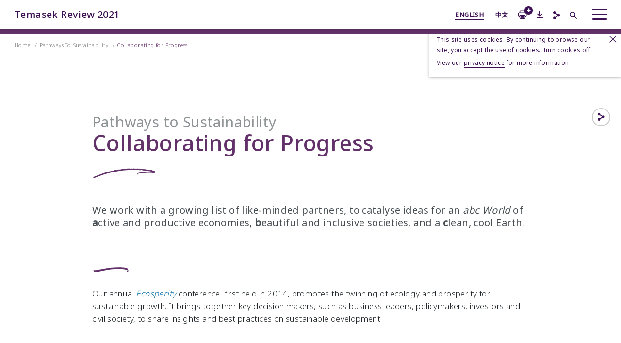

--- FILE ---
content_type: text/html
request_url: https://tr21.temasekreview.com.sg/pathways-to-sustainability/collaborating-for-progress.html
body_size: 6954
content:
<!DOCTYPE html>
<html xmlns="http://www.w3.org/1999/xhtml" lang="en">

<head>
    <meta charset="UTF-8"/>
    <meta http-equiv="X-UA-Compatible" content="ie=edge"/>
    <meta name="viewport" content="width=device-width, initial-scale=1, user-scalable=0"/>

    <title>Collaborating for Progress - Pathways to Sustainability | Temasek
        Review 2021</title>
    <meta name="description"
          content="We work with a growing list of like-minded partners, to catalyse ideas for an abc World of active and productive economies, beautiful and inclusive societies, and a clean, cool Earth."/>
    <meta property="og:title" content="Collaborating for Progress - Pathways to Sustainability | Temasek Review 2021"/>
    <meta property="og:site_name" content="Temasek Review 2021"/>
    <meta property="og:url"
          content="https://tr21.temasekreview.com.sg/pathways-to-sustainability/collaborating-for-progress.html"/>
    <meta property="og:type" content="website"/>
    <meta property="og:description"
          content="We work with a growing list of like-minded partners, to catalyse ideas for an abc World of active and productive economies, beautiful and inclusive societies, and a clean, cool Earth."/>

    <meta property="og:image"
          content="https://tr21.temasekreview.com.sg/images/social/pathways-to-sustainability/collaborating-for-progress.jpg"/>
    <meta property="og:locale" content="en_SG"/>

    <meta name="twitter:card" content="summary_large_image"/>
    <meta name="twitter:site" content="@Temasek"/>
    <meta name="twitter:title" content="Collaborating for Progress - Pathways to Sustainability | Temasek Review 2021"/>
    <meta name="twitter:url"
          content="https://tr21.temasekreview.com.sg/pathways-to-sustainability/collaborating-for-progress.html"/>
    <meta name="twitter:description"
          content="We work with a growing list of like-minded partners, to catalyse ideas for an abc World of active and productive economies, beautiful and inclusive societies, and a clean, cool Earth."/>
    <meta name="twitter:image:src"
          content="https://tr21.temasekreview.com.sg/images/social/pathways-to-sustainability/collaborating-for-progress.jpg"/>
    <meta name="twitter:creator" content="@Temasek"/>
    <link rel="canonical"
          href="https://tr21.temasekreview.com.sg/pathways-to-sustainability/collaborating-for-progress.html"/>
    <link rel="alternate" hreflang="x-default"
          href="https://tr21.temasekreview.com.sg/pathways-to-sustainability/collaborating-for-progress.html"/>
    <link rel="alternate" hreflang="zh"
          href="https://tr21.temasekreview.com.sg/zh/pathways-to-sustainability/collaborating-for-progress.html"/>


    <meta http-equiv="Content-Type" content="text/html; charset=utf-8" />
    <meta name="msapplication-square150x150logo" content="mstile-150x150.png" />
    <meta name="apple-mobile-web-app-title" content="Temasek Review 2021" />
    <meta name="application-name" content="Temasek Review 2021" />
    <meta name="msapplication-TileColor" content="#ffffff" />
    <meta name="theme-color" content="#ffffff" />
    <style id="antiClickjack">body{display:none !important;}</style>
    <link rel="shortcut icon" href="/favicon.ico" />
    <link rel="apple-touch-icon" sizes="180x180" href="/images/favicons/apple-touch-icon.png" />
    <link rel="icon" type="image/png" sizes="32x32" href="/images/favicons/favicon-32x32.png" />
    <link rel="icon" type="image/png" sizes="16x16" href="/images/favicons/favicon-16x16.png" />
    <link rel="icon" type="image/png" sizes="192x192" href="/images/favicons/android-chrome-192x192.png" />
    <link rel="manifest" href="/site.webmanifest" />
    <link rel="mask-icon" href="/images/favicons/safari-pinned-tab.svg" color="#006ba6" />
    <link rel="stylesheet" type="text/css" href="/styles/animate.min.css?t=1647337802241" />
    <link rel="preload" as="font" type="font/ttf" href="/fonts/icomoon/icomoon.ttf?t=1647337802241" crossorigin="anonymous" />
    <link rel="preload" as="font" type="font/woff" href="/fonts/icomoon/icomoon.woff?t=1647337802241" crossorigin="anonymous" />
    <link rel="preload" as="font" type="font/woff" href="/fonts/BetterTimesSwash.woff?t=1647337802241" crossorigin="anonymous"/>
    <link rel="preload" as="font" type="font/woff" href="/fonts/BetterTimes.woff?t=1647337802241" crossorigin="anonymous"/>
    <link rel="stylesheet" href="https://use.typekit.net/vsu7njt.css" />
    <link rel="stylesheet" type="text/css" href="/styles/dialog-polyfill-0.5.0.css?t=1647337802241" />
    <link rel="stylesheet" href="/styles/pathways-to-sustainability/collaborating-for-progress.min.css?t=1647337802241">

    <!-- picture tag polyfill for ie -->
<script src="/scripts/vendors.min.js?t=1647337802241"></script>
<script src="/scripts/vendors-defer.min.js?t=1647337802241" defer></script>
<script src="/scripts/cookieconsent-en.js?t=1647337802241" defer></script>
<script src="/scripts/print.js?t=1647337802241" defer></script>
<script src="/scripts/all.min.js?t=1647337802241" defer></script>

<!-- Facebook Pixel Code -->
<script>
    ! function(f, b, e, v, n, t, s) {
        if (f.fbq) return;
        n = f.fbq = function() {
            n.callMethod ?
                n.callMethod.apply(n, arguments) : n.queue.push(arguments)
        };
        if (!f._fbq) f._fbq = n;
        n.push = n;
        n.loaded = !0;
        n.version = '2.0';
        n.queue = [];
        t = b.createElement(e);
        t.async = !0;
        t.src = v;
        s = b.getElementsByTagName(e)[0];
        s.parentNode.insertBefore(t, s)
    }(window, document, 'script',
        'https://connect.facebook.net/en_US/fbevents.js');
    fbq('init', '767352057480018');
    fbq('track', 'PageView');
</script>
<!-- End Facebook Pixel Code -->

<!-- Lightning Bolt Begins -->
<script type="text/javascript" id="lightning_bolt" src="//cdn-akamai.mookie1.com/LB/LightningBolt.js" defer></script>
<!-- Lightning Bolt Ends -->
    <script src="/scripts/content-page.js?t=1647337802241" defer></script>
    <script src="/scripts/share-selected-text.js?t=1647337802241" defer></script>

</head>

<body class="contentpage back-to-top-required social-share-required quick-links-required pathway collaborating-for-progress">

<!-- Sizmek Tag -->
<script type="text/javascript">
    (function(e, s, t) {
        t = t || {}, t.id = e, versaTagObj = {
            $: [],
            onready: function(e) {
                this.$.push(e)
            }
        };
        var n = s.getElementsByTagName("script")[0],
            r = s.createElement("script");
        r.options = t, r.async = !0, r.src = "https://secure-ds.serving-sys.com/SemiCachedScripts/ebOneTag.js?id=" + e, r.options = t, n.parentNode.insertBefore(r, n)
    })("1073743404", document, {
        dataLayer: "SizmekDataLayer"
    });
</script>
<!-- Sizmek Tag END -->
<noscript><iframe src="https://www.googletagmanager.com/ns.html?id=GTM-P5XFDXT" height="0" width="0" style="display:none;visibility:hidden"></iframe></noscript>
<!-- End Google Tag Manager (noscript) -->
<noscript><img height="1" width="1" style="display:none" alt="Facebook" src="https://www.facebook.com/tr?id=767352057480018&ev=PageView&noscript=1" /></noscript>
<!-- RTBAsia Tag -->
<noscript><img width="0" height="0" alt="trace rtbasia" src="https://trace.rtbasia.com/tkp?rta_k=GNjCU6LhEV&rta_nojs=1&utm_campaign=__UTM_CAMPAIGN__&utm_source=__UTM_SOURCE__&utm_content=__UTM_CONTENT__&utm_medium=__UTM_MEDIUM__&ord=__CACHEBUSTER__" /></noscript>
<!-- RTBAsia Tag End -->
<header class="main-header">
    <div class="main-header__wrapper">
        <nav id="navMenu" role="navigation" class="main-navigation" itemscope="" itemtype="http://schema.org/SiteNavigationElement">
            <div class="mobile-links">
                <ul class="mobile-links--left">
                    <li><a class="current">ENGLISH</a></li>
                    <li><a href="/zh/">&#x4E2D;&#x6587;</a></li>
                </ul>
                <ul class="mobile-links--right">
                    <li class="print">
                        <a href="#" class="header-print-basket-link">
                            <span class="tr-icon printer-before"></span>
                            <span class="count"></span>
                        </a>
                    </li>
                    <!------------- Disable PWA ------------->
                    <!-- <li class="pwa-link">
                        <a href="/index.html"><img src="/images/offline.svg" alt="PWA" /></a>
                    </li> -->
                    <li>
                        <a href="/media-centre/downloads.html" class="header-download-link">
                            <span class="tr-icon-Download_2 tr-icon download-before"></span>
                        </a>
                    </li>
                    <li>
                        <div class="tools">
                            <div class="cookieConsent">
                                <a class="tool-cookieConsent">
                                    <span class="tr-icon cookie-before"></span>
                                </a>
                            </div>
                            <div class="share sharelink">
                                <a id="share-mob" class="tool-share">
                                    <span class="tr-icon-Share tr-icon share-before"></span>
                                </a>
                                <div class="share-links-menu" data-url="">
                                    <p class="share-text">Share this page on:</p>
                                    <ul class="share-links">
                                        <li class="facebook"><span class="tr-icon facebook-before"></span>Facebook</li>
                                        <li class="linkedin"><span class="tr-icon linkedin-before"></span>LinkedIn</li>
                                        <li class="twitter"><span class="tr-icon twitter-before"></span>Twitter</li>
                                        <li class="whatsapp"><span class="tr-icon whatsapp-before"></span>WhatsApp</li>
                                        <li class="telegram"><span class="tr-icon telegram-before"></span>Telegram</li>
                                        <li class="sina"><span class="tr-icon weibo-before"></span>Weibo</li>
                                        <li class="tencent"><span class="tr-icon tencent-before"></span>Tencent</li>
                                        <li class="email"><a href="mailto:?subject=Temasek%20Review%202021"><span class="tr-icon email-before"></span>Email</a></li>
                                    </ul>
                                </div>
                            </div>
                            <div class="search">
                                <form class="search-form" method="get" action="../search-results.html">
                                    <input type="text" name="q" value="" placeholder="Search" autocomplete="off" class="search-text" />
                                    <a class="tr-icon-Search tr-icon search-before search-button" aria-label="Search"></a>
                                </form>
                            </div>
                        </div>
                    </li>
                </ul>
            </div>

        </nav>

        <a href="/" class="main-header__title">Temasek Review 2021</a>

        <div class="main-header__outer">
            <div class="main-header__right">
                <ul class="header-links">
                    <li><a class="current">ENGLISH</a></li>
                    <li><a href="/zh/">&#x4E2D;&#x6587;</a></li>
                    <li class="print">
                        <a href="#" class="header-print-basket-link">
                            <span class="tr-icon printer-before"></span>
                            <span class="count"></span>
                        </a>
                    </li>
                    <!------------- Disable PWA ------------->
                    <!-- <li class="pwa-link">
                        <a href="/index.html"><img src="/images/offline.svg" alt="PWA" /></a>
                    </li> -->
                    <li>
                        <a href="/media-centre/downloads.html" class="header-download-link">
                            <span class="tr-icon-Download_2 tr-icon download-before"></span>
                        </a>
                    </li>
                </ul>
                <div class="tools">
                    <div class="cookieConsent">
                        <a class="tool-cookieConsent">
                            <span class="tr-icon cookie-before"></span>
                        </a>
                    </div>
                    <div class="share sharelink">
                        <a id="share-dt" class="tool-share">
                            <span class="tr-icon-Share tr-icon share-before"></span>
                        </a>
                        <div class="share-links-menu" data-url="">
                            <p class="share-text">Share this page on:</p>
                            <ul class="share-links">
                                <li class="facebook"><span class="tr-icon facebook-before"></span>Facebook</li>
                                <li class="linkedin"><span class="tr-icon linkedin-before"></span>LinkedIn</li>
                                <li class="twitter"><span class="tr-icon twitter-before"></span>Twitter</li>
                                <li class="whatsapp"><span class="tr-icon whatsapp-before"></span>WhatsApp</li>
                                <li class="telegram"><span class="tr-icon telegram-before"></span>Telegram</li>
                                <li class="sina"><span class="tr-icon weibo-before"></span>Weibo</li>
                                <li class="tencent"><span class="tr-icon tencent-before"></span>Tencent</li>
                                <li class="email"><a href="mailto:?subject=Temasek%20Review%202021"><span class="tr-icon email-before"></span>Email</a></li>
                            </ul>
                        </div>
                    </div>
                    <div class="search">
                        <form class="search-form" method="get" action="../search-results.html">
                            <input type="text" name="q" value="" placeholder="Search" autocomplete="off" class="search-text" />
                            <a class="tr-icon-Search tr-icon search-before search-button" aria-label="Search"></a>
                        </form>
                    </div>
                </div>
            </div>
            <button class="hamburger hamburger--spin" type="button" aria-label="Menu" aria-controls="navMenu">
                <span class="hamburger-box">
                    <span class="hamburger-inner"></span>
                </span>
            </button>
        </div>
    </div>
</header>
<div class="main-header__border-bar"></div>
<div class="quicklinks robots-nocontent">
    <button type="button" class="back-to-top quicklinks-button" aria-label="Back to top">
            <i class="tr-icon arrow-tail-up-before"></i>
    </button>


    <div class="share sharelink">
        <div class="share-inner">

            <button type="button" class="tool-share quicklinks-button" aria-label="Share">
                <span class="tr-icon share-before"></span>
            </button>

            <div class="share-links-menu">
                <ul class="share-links">
                    <li class="facebook"><i class="tr-icon facebook-before"></i></li>
                    <li class="linkedin"><i class="tr-icon linkedin-before"></i></li>
                    <li class="twitter"><i class="tr-icon twitter-before"></i></li>
                    <li class="whatsapp"><i class="tr-icon whatsapp-before"></i></li>
                    <li class="telegram"><i class="tr-icon telegram-before"></i></li>
                    <li class="sina"><i class="tr-icon weibo-before"></i></li>
                    <li class="tencent"><i class="tr-icon tencent-before"></i></li>
                    <li class="email"><a href="mailto:?subject=Temasek%20Review%202021"><i class="tr-icon email-before"></i></a></li>
                </ul>
            </div>
        </div>
    </div>

    <div class="quicknav">
        <button type="button" class="quicknav-button quicklinks-button" name="button">
                <i class="tr-icon submenu-before"></i>
        </button>

        <div class="quicknav-links">
            <p>Jump to</p>
            <ul>

            </ul>
        </div>
    </div>
</div>

<div class="breadcrumb">
    <ul itemscope="" itemtype="http://schema.org/BreadcrumbList">
        <li itemprop="itemListElement" itemscope="" itemtype="http://schema.org/ListItem">
            <a itemtype="https://schema.org/Thing" itemprop="item" href="/"><span itemprop="name">Home</span></a>
            <span class="breadcrumb-seperator">/</span>
            <meta itemprop="position" content="1"/>
        </li>
        <li itemprop="itemListElement" itemscope="" itemtype="http://schema.org/ListItem">
            <a itemtype="https://schema.org/Thing" itemprop="item" href="/pathways-to-sustainability/"><span itemprop="name">Pathways To Sustainability</span></a>
            <span class="breadcrumb-seperator">/</span>
            <meta itemprop="position" content="2" />
        </li>
        <li class="is-active" itemprop="itemListElement" itemscope="" itemtype="http://schema.org/ListItem">
            <a itemtype="https://schema.org/Thing" itemprop="item" href="#"><span itemprop="name">Collaborating for Progress</span></a>
            <meta itemprop="position" content="3"/>
        </li>
    </ul>
</div>

<main class="contentpage-main">

    <div class="contentpage-container">

        <div class="contentpage-header">
            <div class="dash-below">
                <small>Pathways to Sustainability</small>
                <h1>Collaborating for Progress</h1>
            </div>

            <p class="intro">
               We work with a growing
                list of like-minded partners, to catalyse ideas for an <em>abc World</em> of <strong>a</strong>ctive and productive economies,
                <strong>b</strong>eautiful and inclusive societies, and a <strong>c</strong>lean, cool Earth.
            </p>
        </div>

        <div class="contentpage-body dash-above">
            <p>
                Our annual <a href="https://www.ecosperity.sg/" target="_blank" rel="noopener noreferrer"><em>Ecosperity</em></a> conference, first held in 2014, promotes the twinning of ecology and prosperity for sustainable growth. It brings together key decision makers, such as business leaders, policymakers, investors and civil society, to share insights and best practices on sustainable development.
            </p>
            <p>
                The planned conference last year was postponed due to the pandemic. Instead, we instituted an online series of <em>Ecosperity</em> Conversations with our portfolio companies and a wide group of stakeholders. Highlights for the year included sessions on biodiversity and ecosystem services, nature-based solutions, and integrated services for sustainable districts.
            </p>

            <p>
                We actively participate in investor and business networks that share our common vision of a future that
                provides equal opportunity and prosperity for all.
            </p>
            <p>
                As a member of the <a href="https://www.mas.gov.sg/news/media-releases/2021/accelerating-green-finance" target="_blank" rel="noopener noreferrer">Green Finance Industry Task Force</a> under the Monetary Authority of Singapore&rsquo;s <a href="https://www.mas.gov.sg/who-we-are/MAS-Advisory-Panels-and-Committees/financial-centre-advisory-panel" target="_blank" rel="noopener noreferrer">Financial Centre Advisory Panel</a>, we shared our recommendations to establish Singapore as a green finance node.
            </p>
            <p>
                We are a member of the <a href="https://www.weforum.org/" target="_blank" rel="noopener noreferrer">World Economic Forum</a>, the <a href="https://www.fcltglobal.org/" target="_blank" rel="noopener noreferrer">Focusing Capital on the Long Term Initiative</a> and the <a href="https://www.sasb.org/" target="_blank" rel="noopener noreferrer">Sustainability Accounting Standards Board (SASB)</a>. We work with them and others to promote responsible investing. In order to promote increased sustainability-related disclosures among listed companies, for example, we have partnered SASB and <a href="https://www.sgx.com/" target="_blank" rel="noopener noreferrer">SGX</a> to host awareness sessions for <span class="nowrap">SGX-listed</span> company boards and senior management.
            </p>
            <p>
                We also engage with forward thinking partners to promote investing for
                sustainability and impact, through forums such as the <a href="https://thegiin.org/" target="_blank" rel="noopener noreferrer">Global Impact Investing Network</a>.
            </p>

        </div>
    </div>

    <div class="related-list">
        <div class="contentpage-container">

            <h2 class="dash-above">Discover More</h2>

            <div class="row">

                <div class="col-4">
                    <div class="related-item is-mobile-column">
                        <div class="related-item-media">
                            <a href="/pathways-to-sustainability/investing-for-impact-and-returns.html">
                                <img src="/images/discover-more/sustainability/DM-Investing-for-Impact.jpg" alt="Investing for Impact and Returns" />
                            </a>
                        </div>
                        <div class="related-item-body">
                            <a class="anchor" href="/pathways-to-sustainability/investing-for-impact-and-returns.html">
                                <span class="icon"><span class="icon-inner"></span></span>
                                <span class="anchor-text">
                                    Investing for Impact and Returns
                                </span>
                            </a>
                        </div>
                    </div>
                </div>

                <div class="col-4">
                    <div class="related-item is-mobile-column">
                        <div class="related-item-media">
                            <a href="/pathways-to-sustainability/measuring-and-tracking-portfolio-emissions.html">
                                <img src="/images/discover-more/sustainability/DM-Measuring-and-Tracking.jpg" alt="Measuring and Tracking Portfolio Emissions" />
                            </a>
                        </div>
                        <div class="related-item-body">
                            <a class="anchor" href="/pathways-to-sustainability/measuring-and-tracking-portfolio-emissions.html">
                                <span class="icon"><span class="icon-inner"></span></span>
                                <span class="anchor-text">
                                    Measuring and Tracking Portfolio Emissions
                                </span>
                            </a>
                        </div>
                    </div>
                </div>

                <div class="col-4">
                    <div class="related-item is-mobile-column">
                        <div class="related-item-media">
                            <a href="/pathways-to-sustainability/enabling-a-sustainable-company.html">
                                <img src="/images/discover-more/sustainability/DM-Enabling-a-Sustainable-Company.jpg" alt="Enabling a Sustainable Company" />
                            </a>
                        </div>
                        <div class="related-item-body">
                            <a class="anchor" href="/pathways-to-sustainability/enabling-a-sustainable-company.html">
                                <span class="icon"><span class="icon-inner"></span></span>
                                <span class="anchor-text">
                                    Enabling a Sustainable Company
                                </span>
                            </a>
                        </div>
                    </div>
                </div>

            </div>
        </div>
    </div>

</main>
<footer>
    <div class="outer">
        <div class="inner">
            <div class="globe-outer">
                <div class="globe-inner">
                    <video playsinline="" data-keepplaying="" autoplay="true" loop="true" muted="true" >
                        <source src="/images/globe-3d/globe.mp4" type="video/mp4" />
                        <source src="/images/globe-3d/globe.webm" type="video/webm" />
                        <p>Rotating Globe animation.</p>
                    </video>
                </div>
            </div>
            <div class="row cols">
                <div class="col-3 temasek">
                    <a href="https://www.temasek.com.sg/" target="_blank" rel="noopener noreferrer"><img src="/images/logos/temasek.png" alt="Temasek" /></a>
                </div>
                <div class="col-2 links">
                    <h2>Quick Links</h2>
                    <ul>
                        <li>
                            <a href="/overview/from-our-chairman.html">From Our Chairman</a>
                        </li>
                        <li>
                            <a href="/overview/performance-overview.html">Performance Overview</a>
                        </li>
                        <li>
                            <a href="/overview/portfolio-highlights.html">Portfolio Highlights</a>
                        </li>
                        <li>
                            <a href="/overview/towards-a-net-zero-world.html">Towards a Net Zero World</a>
                        </li>
                    </ul>
                </div>
                <div class="col-3 links">
                    <h2>Useful Resources</h2>
                    <ul>
                        <li>
                            <a href="/media-centre/videos.html">Videos</a>
                        </li>
                        <li>
                            <a href="/media-centre/chart-centre.html">Chart Centre</a>
                        </li>
                        <li>
                            <a class="nowrap--till-iPad" href="/downloads/Temasek-Review-2021-Highlights.pdf" rel="noopener noreferrer" target="_blank">Download <span>Temasek Review 2021 Highlights</span></a>
                        </li>
                        <li>
                            <a href="/sitemap.html">Site Map</a>
                        </li>
                    </ul>
                </div>
                <div class="col-3 channels">
                    <h2>Our Channels</h2>
                    <ul>
                        <li>
                            <a href="https://www.facebook.com/temasekholdings" class="tr-icon facebook-before" target="_blank" rel="noopener noreferrer">Facebook</a>
                        </li>
                        <li>
                            <a href="https://www.linkedin.com/company/temasek-holdings" class="tr-icon linkedin-before" target="_blank" rel="noopener noreferrer">Linkedin</a>
                        </li>
                        <li>
                            <a href="https://twitter.com/temasek" class="tr-icon twitter-before" target="_blank" rel="noopener noreferrer">Twitter</a>
                        </li>
                        <li>
                            <a href="https://instagram.com/temasekseen/" class="tr-icon instagram-before" target="_blank" rel="noopener noreferrer">Instagram</a>
                        </li>
                        <li class="wide">
                            <a href="https://www.youtube.com/user/temasekdigital" class="tr-icon youtube-before" target="_blank" rel="noopener noreferrer">Youtube</a>
                        </li>
                        <li>
                            <a href="#" class="tr-icon wechat-before wechat-popup" target="_blank" rel="noopener noreferrer">Messenger</a>
                        </li>
                        <li>
                            <a href="https://t.me/temasekholdings" class="tr-icon telegram-before" target="_blank" rel="noopener noreferrer">Telegram</a>
                        </li>
                    </ul>
                </div>
            </div>
            <div class="row legal">
                <div class="col-3 empty"></div>
                <div class="col-8 services">
                    <ul>
                        <li>
                            <a href="/legal-notice.html">Legal Notice</a>
                        </li>
                        <li>
                            <a href="/privacy.html">Privacy</a>
                        </li>
                        <li>
                            <a href="/accessibility.html">Accessibility</a>
                        </li>
                        <li>
                            <a href="/contacts.html">Contacts</a>
                        </li>
                        <li>
                            <a href="/acknowledgements.html">Acknowledgements</a>
                        </li>
                    </ul>
                    <p>Copyright &copy; 2021 Temasek Holdings (Private) Limited</p>
                </div>
                <div class="wechat-code">
                    <p class="tr-icon wechat-before">Official Account:&#x6DE1;&#x9A6C;&#x9521;</p>
                    <a href="weixin://dl/chat?temasek_digital"><img src="/images/wechat-qr-code.png" width="176" height="176"  alt="WeChat link QR code" /></a>
                    <p class="instructions">For more information, <br />scan the QR code</p>
                    <button></button>
                </div>
            </div>
        </div>
    </div>
</footer>
<!-- Twitter universal website tag code -->
<script>
!function(e,t,n,s,u,a){e.twq||(s=e.twq=function(){s.exe?s.exe.apply(s,arguments):s.queue.push(arguments);
},s.version='1.1',s.queue=[],u=t.createElement(n),u.async=!0,u.src='//static.ads-twitter.com/uwt.js',
a=t.getElementsByTagName(n)[0],a.parentNode.insertBefore(u,a))}(window,document,'script');
// Insert Twitter Pixel ID and Standard Event data below
twq('init','nxqt1');
twq('track','PageView');
</script>
<!-- End Twitter universal website tag code -->

<script type="text/javascript">
_linkedin_partner_id = "778555";
window._linkedin_data_partner_ids = window._linkedin_data_partner_ids || [];
window._linkedin_data_partner_ids.push(_linkedin_partner_id);
</script><script type="text/javascript">
(function(){var s = document.getElementsByTagName("script")[0];
var b = document.createElement("script");
b.type = "text/javascript";b.async = true;
b.src = "https://snap.licdn.com/li.lms-analytics/insight.min.js";
s.parentNode.insertBefore(b, s);})();
</script>
<noscript>
<img height="1" width="1" style="display:none;" alt="Linkedin" src="https://px.ads.linkedin.com/collect/?pid=778555&fmt=gif" />
</noscript>
</body>

</html>


--- FILE ---
content_type: text/css
request_url: https://tr21.temasekreview.com.sg/styles/pathways-to-sustainability/collaborating-for-progress.min.css?t=1647337802241
body_size: 35651
content:
@charset "UTF-8";@font-face{font-family:FontAwesome;src:url(/fonts/fontawesome.eot?v=4.7.0);src:url(/fonts/fontawesome.eot?#iefix&v=4.7.0) format('embedded-opentype'),url(/fonts/fontawesome.woff2?v=4.7.0) format('woff2'),url(/fonts/fontawesome.woff?v=4.7.0) format('woff'),url(/fonts/fontawesome.ttf?v=4.7.0) format('truetype'),url(/fonts/fontawesome.svg?v=4.7.0#fontawesomeregular) format('svg');font-weight:400;font-style:normal}@font-face{font-family:BetterTimes;src:url(/fonts/BetterTimes.ttf);src:url(/fonts/BetterTimes.eot);src:url(/fonts/BetterTimes.eot?#iefix) format("embedded-opentype"),url(/fonts/BetterTimes.woff) format("woff");font-weight:400;font-style:normal}@font-face{font-family:BetterTimesSwash;src:url(/fonts/BetterTimesSwash.ttf);src:url(/fonts/BetterTimesSwash.eot);src:url(/fonts/BetterTimesSwash.eot?#iefix) format("embedded-opentype"),url(/fonts/BetterTimesSwash.woff) format("woff");font-weight:400;font-style:normal}.fa{display:inline-block;font:normal normal normal 14px/1 FontAwesome;font-size:inherit;text-rendering:auto;-webkit-font-smoothing:antialiased;-moz-osx-font-smoothing:grayscale}.fa-5x{font-size:5em}.fa-tint:before{content:"\f043"}.fa-pencil-square-o:before{content:"\f044"}.fa-arrow-up:before{content:"\f062"}.fa-arrow-down:before{content:"\f063"}.fa-globe:before{content:"\f0ac"}.fa-sort:before{content:"\f0dc"}.fa-sort-desc:before{content:"\f0dd"}.fa-sort-asc:before{content:"\f0de"}.fa-circle:before{content:"\f111"}.fa-dollar:before{content:"\f155"}.fa-pie-chart:before{content:"\f200"}/*! normalize.css v7.0.0 | MIT License | github.com/necolas/normalize.css */html{line-height:1.15;-ms-text-size-adjust:100%;-webkit-text-size-adjust:100%}a,audio,b,big,body,canvas,caption,center,code,dd,del,details,div,dl,dt,em,embed,fieldset,footer,form,h1,h2,h5,header,html,i,iframe,img,label,legend,li,mark,menu,nav,object,ol,output,p,pre,q,s,section,small,span,strong,sub,summary,table,tbody,td,tfoot,th,thead,time,tr,tt,u,ul,var,video{margin:0;padding:0;border:0}footer,header,nav,section{display:block}h1{font-size:2em;margin:0}main{display:block}hr{box-sizing:content-box;height:0;overflow:visible}pre{font-family:monospace;font-size:1em}a{text-decoration:none;background-color:transparent;-webkit-text-decoration-skip:objects}b,strong{font-weight:inherit}b,strong{font-weight:bolder}code{font-family:monospace;font-size:1em}mark{background-color:#ff0;color:#000}small{font-size:80%}sub{font-size:75%;line-height:0;position:relative;vertical-align:baseline}sub{bottom:-.25em}audio,video{display:inline-block}audio:not([controls]){display:none;height:0}img{border-style:none}svg:not(:root){overflow:hidden}button,input,optgroup,select,textarea{font-family:sans-serif;font-size:100%;line-height:1.15;margin:0}button,input{overflow:visible}button,select{text-transform:none}[type=reset],[type=submit],button,html [type=button]{-webkit-appearance:button}[type=button]::-moz-focus-inner,[type=reset]::-moz-focus-inner,[type=submit]::-moz-focus-inner,button::-moz-focus-inner{border-style:none;padding:0}[type=button]:-moz-focusring,[type=reset]:-moz-focusring,[type=submit]:-moz-focusring,button:-moz-focusring{outline:1px dotted ButtonText}fieldset{padding:.35em .75em .625em}legend{box-sizing:border-box;color:inherit;display:table;max-width:100%;padding:0;white-space:normal}progress{display:inline-block;vertical-align:baseline}textarea{overflow:auto}[type=checkbox],[type=radio]{box-sizing:border-box;padding:0}[type=number]::-webkit-inner-spin-button,[type=number]::-webkit-outer-spin-button{height:auto}[type=search]{-webkit-appearance:textfield;outline-offset:-2px}[type=search]::-webkit-search-cancel-button,[type=search]::-webkit-search-decoration{-webkit-appearance:none}details,menu{display:block}summary{display:list-item}canvas{display:inline-block}template{display:none}[hidden]{display:none}/*!
 * Hamburgers
 * @description Tasty CSS-animated hamburgers
 * @author Jonathan Suh @jonsuh
 * @site https://jonsuh.com/hamburgers
 * @link https://github.com/jonsuh/hamburgers
 */.hamburger{padding:15px 15px;display:inline-block;cursor:pointer;transition-property:opacity,filter;transition-duration:.15s;transition-timing-function:linear;font:inherit;color:inherit;text-transform:none;background-color:transparent;border:0;margin:0;overflow:visible}.hamburger:hover{opacity:.7}.hamburger-box{width:40px;height:24px;display:inline-block;position:relative}.hamburger-inner{display:block;top:50%;margin-top:-2px}.hamburger-inner,.hamburger-inner::after,.hamburger-inner::before{width:40px;height:4px;background-color:#000;border-radius:4px;position:absolute;transition-property:transform;transition-duration:.15s;transition-timing-function:ease}.hamburger-inner::after,.hamburger-inner::before{content:"";display:block}.hamburger-inner::before{top:-10px}.hamburger-inner::after{bottom:-10px}.hamburger--spin .hamburger-inner{transition-duration:.22s;transition-timing-function:cubic-bezier(.55,.055,.675,.19)}.hamburger--spin .hamburger-inner::before{transition:top .1s .25s ease-in,opacity .1s ease-in}.hamburger--spin .hamburger-inner::after{transition:bottom .1s .25s ease-in,transform .22s cubic-bezier(.55,.055,.675,.19)}.hamburger--spin.is-active .hamburger-inner{transform:rotate(225deg);transition-delay:.12s;transition-timing-function:cubic-bezier(.215,.61,.355,1);background-color:#fff}.hamburger--spin.is-active .hamburger-inner::before{top:0;opacity:0;transition:top .1s ease-out,opacity .1s .12s ease-out;background-color:#fff}.hamburger--spin.is-active .hamburger-inner::after{bottom:0;transform:rotate(-90deg);transition:bottom .1s ease-out,transform .22s .12s cubic-bezier(.215,.61,.355,1);background-color:#fff}.slick-slider{position:relative;display:block;box-sizing:border-box;-webkit-touch-callout:none;-webkit-user-select:none;-khtml-user-select:none;-moz-user-select:none;-ms-user-select:none;user-select:none;-ms-touch-action:pan-y;touch-action:pan-y;-webkit-tap-highlight-color:transparent}.slick-list{position:relative;overflow:hidden;display:block;margin:0;padding:0}.slick-list:focus{outline:0}.slick-list.dragging{cursor:pointer;cursor:hand}.slick-slider .slick-list,.slick-slider .slick-track{-webkit-transform:translate3d(0,0,0);-moz-transform:translate3d(0,0,0);-ms-transform:translate3d(0,0,0);-o-transform:translate3d(0,0,0);transform:translate3d(0,0,0)}.slick-track{position:relative;left:0;top:0;display:block;margin-left:auto;margin-right:auto}.slick-track:after,.slick-track:before{content:"";display:table}.slick-track:after{clear:both}.slick-loading .slick-track{visibility:hidden}.slick-slide{float:left;height:100%;min-height:1px;display:none}[dir=rtl] .slick-slide{float:right}.slick-slide img{display:block}.slick-slide.slick-loading img{display:none}.slick-slide.dragging img{pointer-events:none}.slick-initialized .slick-slide{display:block}.slick-loading .slick-slide{visibility:hidden}.slick-vertical .slick-slide{display:block;height:auto;border:1px solid transparent}.slick-arrow.slick-hidden{display:none}.slick-next,.slick-prev{position:absolute;display:block;height:20px;width:20px;line-height:0;font-size:0;cursor:pointer;background:0 0;color:transparent;top:50%;-webkit-transform:translate(0,-50%);-ms-transform:translate(0,-50%);transform:translate(0,-50%);padding:0;border:none;outline:0}.slick-next.slick-disabled:before,.slick-prev.slick-disabled:before{opacity:.25}.slick-next:before,.slick-prev:before{font-size:20px;line-height:1;color:#fff;opacity:.75;-webkit-font-smoothing:antialiased;-moz-osx-font-smoothing:grayscale}.slick-prev{left:-25px}[dir=rtl] .slick-prev{left:auto;right:-25px}.slick-prev:before{content:"←"}[dir=rtl] .slick-prev:before{content:"→"}.slick-next{right:-25px}[dir=rtl] .slick-next{left:-25px;right:auto}.slick-next:before{content:"→"}[dir=rtl] .slick-next:before{content:"←"}.slick-dotted .slick-slider{margin-bottom:30px}.slick-dots{position:absolute;bottom:-25px;list-style:none;display:block;text-align:center;padding:0;margin:0;width:100%}.slick-dots li{position:relative;display:inline-block;height:20px;width:20px;margin:0 5px;padding:0;cursor:pointer}.slick-dots li button{border:0;background:0 0;display:block;height:20px;width:20px;outline:0;line-height:0;font-size:0;color:transparent;padding:5px;cursor:pointer}.slick-dots li button:focus,.slick-dots li button:hover{outline:0}.slick-dots li button:focus:before,.slick-dots li button:hover:before{opacity:1}.slick-dots li button:before{position:absolute;top:0;left:0;content:"•";width:20px;height:20px;font-size:6px;line-height:20px;text-align:center;color:#000;opacity:.25;-webkit-font-smoothing:antialiased;-moz-osx-font-smoothing:grayscale}.slick-dots li.slick-active button:before{color:#000;opacity:.75}.tooltipster-base{display:flex;pointer-events:none;position:absolute}.tooltipster-base a{color:#006ba6}html:lang(zh) .tooltipster-base a{font-size:13px}.tooltipster-box{flex:1 1 auto}.tooltipster-content{box-sizing:border-box;max-height:220px;max-width:100%;overflow:auto}.tooltipster-ruler{bottom:0;left:0;overflow:hidden;position:fixed;right:0;top:0;visibility:hidden}.tooltipster-sidetip .tooltipster-box{background:#fff;box-shadow:2px 3px 5px rgba(0,0,0,.3),-2px -2px 5px rgba(0,0,0,.05)}.tooltipster-sidetip.tooltipster-bottom .tooltipster-box{margin-top:8px}.tooltipster-sidetip.tooltipster-left .tooltipster-box{margin-right:8px}.tooltipster-sidetip.tooltipster-right .tooltipster-box{margin-left:8px}.tooltipster-sidetip.tooltipster-top .tooltipster-box{margin-bottom:8px}.tooltipster-sidetip .tooltipster-content{line-height:18px;padding:20px 20px;font-size:14px}.tooltipster-sidetip .tooltipster-content p{margin:0;font-size:14px}.tooltipster-sidetip .tooltipster-arrow{overflow:hidden;position:absolute}.tooltipster-sidetip.tooltipster-bottom .tooltipster-arrow{height:20px;margin-left:-20px;top:-11px;width:40px}.tooltipster-sidetip.tooltipster-left .tooltipster-arrow{height:40px;margin-top:-20px;right:-12px;top:0;width:20px}.tooltipster-sidetip.tooltipster-right .tooltipster-arrow{height:40px;margin-top:-20px;left:-12px;top:0;width:20px}.tooltipster-sidetip.tooltipster-top .tooltipster-arrow{bottom:-11px;height:20px;margin-left:-20px;width:40px}.tooltipster-sidetip .tooltipster-arrow-background,.tooltipster-sidetip .tooltipster-arrow-border{height:0;position:absolute;width:0}.tooltipster-sidetip .tooltipster-arrow-background{border:20px solid transparent}.tooltipster-sidetip.tooltipster-bottom .tooltipster-arrow-background{border-bottom-color:#fff;left:0;top:3px}.tooltipster-sidetip.tooltipster-left .tooltipster-arrow-background{border-left-color:#fff;left:-3px;top:0}.tooltipster-sidetip.tooltipster-right .tooltipster-arrow-background{border-right-color:#fff;left:3px;top:0}.tooltipster-sidetip.tooltipster-top .tooltipster-arrow-background{border-top-color:#fff;left:0;top:-3px}.tooltipster-sidetip .tooltipster-arrow-border{border:20px solid transparent;left:0;top:0}.tooltipster-sidetip.tooltipster-bottom .tooltipster-arrow-border{border-bottom-color:#d4d4d4}.tooltipster-sidetip.tooltipster-left .tooltipster-arrow-border{border-left-color:#d4d4d4}.tooltipster-sidetip.tooltipster-right .tooltipster-arrow-border{border-right-color:#d4d4d4}.tooltipster-sidetip.tooltipster-top .tooltipster-arrow-border{border-top-color:#d4d4d4}.tooltipster-sidetip .tooltipster-arrow-uncropped{position:relative}.tooltipster-sidetip.tooltipster-bottom .tooltipster-arrow-uncropped{top:-15px}.tooltipster-sidetip.tooltipster-right .tooltipster-arrow-uncropped{left:-14px}.cc-window{display:block;position:fixed;top:59px;right:0;z-index:100;transition:all 1s;max-width:340px;overflow:hidden;font-size:12px;line-height:17px;color:#3c1053;box-sizing:content-box;padding:15px 40px 15px 15px;background:rgba(255,255,255,.8);box-shadow:0 2px 6px rgba(0,0,0,.3)}@media screen and (max-width:767px){.cc-window{top:initial;max-width:calc(100% - 20px);padding:10px 40px 10px 10px;bottom:50px;left:10px;box-sizing:border-box}#cc-mobile-dialog.cc-window{background:0 0;box-shadow:none}}@media screen and (max-width:767px){.cc-window.cc-dropdown.cc-main{display:none}}.cc-window a{font-size:12px}.cc-window *{position:relative;z-index:1}.cc-window .cc-message{font-size:12px;line-height:17px}.cc-window .learn-more{margin-top:0;display:block}.cc-window .learn-more .cc-link{font-size:inherit;color:#3c1053;border-bottom:1px solid #3c1053}.cc-window .cc-btn{font-size:12px;color:#3c1053;cursor:pointer;text-decoration:underline}.cc-window .cc-turn-on{display:none}.cc-window .cc-close{display:none}.cc-window.cc-invisible{opacity:0;z-index:-1!important}.cc-window .cc-dropdown-message{display:none}.cc-window.cc-dropdown{bottom:auto;top:59px;right:0;left:auto;padding:25px;width:auto;z-index:999999}.cc-window.cc-dropdown .inner{padding:0;border:none}.cc-window.cc-dropdown .inner::after{content:none}.cc-window.cc-dropdown::before{right:-2220px;background-color:#eee;opacity:1}.cc-window.cc-dropdown .cc-btn:after{background-image:url(/assets/icons/cookies-solid.svg)}.cc-window.cc-dropdown .cc-message{display:none}.cc-window.cc-dropdown .cc-dropdown-message{display:inline;font-size:12px;line-height:17px;color:#3c1053;margin-bottom:5px}.cc-window.cc-dropdown .cc-close{cursor:pointer}@media screen and (max-width:767px){.cc-window.cc-dropdown .cc-close{display:none}}.cc-window .cc-close{position:absolute;color:#3c1053;right:0;top:0;margin:10px;width:14px;height:14px;display:block;font-family:icomoon!important}.cc-window .cc-close:before{content:"\e90f";font-size:14px}.tools .cookieConsent{display:none}.tools .cookieConsent.show{display:block}.cc-dropdown-li{display:none;overflow:hidden}.cc-dropdown-li:after{display:none}.cc-dropdown-li .cc-window.cc-dropdown{position:relative;top:auto}.cc-dropdown-li .cc-window.cc-dropdown.cc-invisible{height:0;min-height:0;opacity:0;margin:-25px 0}@media screen and (max-width:767px){.cc-dropdown-li{display:block}.cc-dropdown-li.cc-collapsed{min-height:0;height:0}}body.investor .accordion-item-header.active a,body.investor .accordionWrapper .accordion-controls,body.investor .h1,body.investor .h2,body.investor .h5,body.investor h1,body.investor h2,body.investor h5,body.investor th{color:#009ee4}body.investor .next-story{background-color:#009ee4;color:#fff}body.investor .dash-above::after,body.investor .dash-above::before,body.investor .dash-below::after,body.investor .dash-below::before{color:#009ee4}body.investor table.simple td,body.investor table.simple th{border:1px solid #009ee4}body.investor table.simple thead tr:first-child th{border-top:1px solid #009ee4}body.investor .main-header::after{background-color:#009ee4}body.investor .breadcrumb li.is-active a{color:#009ee4}body.institution .accordion-item-header.active a,body.institution .accordionWrapper .accordion-controls,body.institution .h1,body.institution .h2,body.institution .h5,body.institution h1,body.institution h2,body.institution h5,body.institution th{color:#12a639}body.institution .next-story{background-color:#12a639;color:#fff}body.institution .dash-above::after,body.institution .dash-above::before,body.institution .dash-below::after,body.institution .dash-below::before{color:#12a639}body.institution table.simple td,body.institution table.simple th{border:1px solid #12a639}body.institution table.simple thead tr:first-child th{border-top:1px solid #12a639}body.institution .main-header::after{background-color:#12a639}body.institution .breadcrumb li.is-active a{color:#12a639}body.steward .accordion-item-header.active a,body.steward .accordionWrapper .accordion-controls,body.steward .h1,body.steward .h2,body.steward .h5,body.steward h1,body.steward h2,body.steward h5,body.steward th{color:#ee7003}body.steward .next-story{background-color:#ee7003;color:#fff}body.steward .dash-above::after,body.steward .dash-above::before,body.steward .dash-below::after,body.steward .dash-below::before{color:#ee7003}body.steward table.simple td,body.steward table.simple th{border:1px solid #ee7003}body.steward table.simple thead tr:first-child th{border-top:1px solid #ee7003}body.steward .main-header::after{background-color:#ee7003}body.steward .breadcrumb li.is-active a{color:#ee7003}body.our-major-investments .accordion-item-header.active a,body.our-major-investments .accordionWrapper .accordion-controls,body.our-major-investments .h1,body.our-major-investments .h2,body.our-major-investments .h5,body.our-major-investments h1,body.our-major-investments h2,body.our-major-investments h5,body.our-major-investments th{color:#0055a4}body.our-major-investments .next-story{background-color:#0055a4;color:#fff}body.our-major-investments .dash-above::after,body.our-major-investments .dash-above::before,body.our-major-investments .dash-below::after,body.our-major-investments .dash-below::before{color:#0055a4}body.our-major-investments table.simple td,body.our-major-investments table.simple th{border:1px solid #0055a4}body.our-major-investments table.simple thead tr:first-child th{border-top:1px solid #0055a4}body.our-major-investments .main-header::after{background-color:#0055a4}body.our-major-investments .breadcrumb li.is-active a{color:#0055a4}body.group-financial-summary .accordion-item-header.active a,body.group-financial-summary .accordionWrapper .accordion-controls,body.group-financial-summary .h1,body.group-financial-summary .h2,body.group-financial-summary .h5,body.group-financial-summary h1,body.group-financial-summary h2,body.group-financial-summary h5,body.group-financial-summary th{color:#009690}body.group-financial-summary .next-story{background-color:#009690;color:#fff}body.group-financial-summary .dash-above::after,body.group-financial-summary .dash-above::before,body.group-financial-summary .dash-below::after,body.group-financial-summary .dash-below::before{color:#009690}body.group-financial-summary table.simple td,body.group-financial-summary table.simple th{border:1px solid #009690}body.group-financial-summary table.simple thead tr:first-child th{border-top:1px solid #009690}body.group-financial-summary .main-header::after{background-color:#009690}body.group-financial-summary .breadcrumb li.is-active a{color:#009690}.theme-overview .accordion-item-header.active a,.theme-overview .accordionWrapper .accordion-controls,.theme-overview .h1,.theme-overview .h2,.theme-overview .h5,.theme-overview h1,.theme-overview h2,.theme-overview h5,.theme-overview th,body.contacts .accordion-item-header.active a,body.contacts .accordionWrapper .accordion-controls,body.contacts .h1,body.contacts .h2,body.contacts .h5,body.contacts h1,body.contacts h2,body.contacts h5,body.contacts th,body.overview .accordion-item-header.active a,body.overview .accordionWrapper .accordion-controls,body.overview .h1,body.overview .h2,body.overview .h5,body.overview h1,body.overview h2,body.overview h5,body.overview th,body.pathway .accordion-item-header.active a,body.pathway .accordionWrapper .accordion-controls,body.pathway .h1,body.pathway .h2,body.pathway .h5,body.pathway h1,body.pathway h2,body.pathway h5,body.pathway th{color:#633169}.theme-overview .next-story,body.contacts .next-story,body.overview .next-story,body.pathway .next-story{background-color:#633169;color:#fff}.theme-overview .dash-above::after,.theme-overview .dash-above::before,.theme-overview .dash-below::after,.theme-overview .dash-below::before,body.contacts .dash-above::after,body.contacts .dash-above::before,body.contacts .dash-below::after,body.contacts .dash-below::before,body.overview .dash-above::after,body.overview .dash-above::before,body.overview .dash-below::after,body.overview .dash-below::before,body.pathway .dash-above::after,body.pathway .dash-above::before,body.pathway .dash-below::after,body.pathway .dash-below::before{color:#633169}.theme-overview table.simple td,.theme-overview table.simple th,body.contacts table.simple td,body.contacts table.simple th,body.overview table.simple td,body.overview table.simple th,body.pathway table.simple td,body.pathway table.simple th{border:1px solid #633169}.theme-overview table.simple thead tr:first-child th,body.contacts table.simple thead tr:first-child th,body.overview table.simple thead tr:first-child th,body.pathway table.simple thead tr:first-child th{border-top:1px solid #633169}.theme-overview .main-header::after,body.contacts .main-header::after,body.overview .main-header::after,body.pathway .main-header::after{background-color:#633169}.theme-overview .breadcrumb li.is-active a,body.contacts .breadcrumb li.is-active a,body.overview .breadcrumb li.is-active a,body.pathway .breadcrumb li.is-active a{color:#633169}body.media-centre .accordion-item-header.active a,body.media-centre .accordionWrapper .accordion-controls,body.media-centre .h1,body.media-centre .h2,body.media-centre .h5,body.media-centre h1,body.media-centre h2,body.media-centre h5,body.media-centre th{color:#d50065}body.media-centre .next-story{background-color:#d50065;color:#fff}body.media-centre .dash-above::after,body.media-centre .dash-above::before,body.media-centre .dash-below::after,body.media-centre .dash-below::before{color:#d50065}body.media-centre table.simple td,body.media-centre table.simple th{border:1px solid #d50065}body.media-centre table.simple thead tr:first-child th{border-top:1px solid #d50065}body.media-centre .main-header::after{background-color:#d50065}body.media-centre .breadcrumb li.is-active a{color:#d50065}body{font-family:noto-sans,Arial,sans-serif;letter-spacing:.025em;color:#242a2d}html:lang(zh) body{font-family:"Microsoft Yahei",serif}body.touch-enabled{letter-spacing:0}@media screen and (max-width:767px){body{letter-spacing:0}}button,input,optgroup,select,textarea{font-family:noto-sans,Arial,sans-serif}html:lang(zh) button,html:lang(zh) input,html:lang(zh) optgroup,html:lang(zh) select,html:lang(zh) textarea{font-family:"Microsoft Yahei",serif}.h1,h1{font-size:30px;line-height:1.2;font-weight:500}@media only screen and (min-width:1024px){.h1,h1{font-size:45px;line-height:1.22}}html[lang=zh] .h1,html[lang=zh] h1{font-size:34px;line-height:42px;letter-spacing:.1em}@media only screen and (min-width:1024px){html[lang=zh] .h1,html[lang=zh] h1{font-size:45px;line-height:55px}}.h2,h2{font-size:20px;line-height:1.5;font-weight:500}.contentpage-container .h2,.contentpage-container h2{margin-bottom:10px}html[lang=zh] .contentpage-container .h2,html[lang=zh] .contentpage-container h2{margin-bottom:20px}@media only screen and (min-width:1024px){.h2,h2{font-size:30px;line-height:1.33}}html[lang=zh] .h2,html[lang=zh] h2{font-size:26px;line-height:32px;letter-spacing:.12em}@media only screen and (min-width:1024px){html[lang=zh] .h2,html[lang=zh] h2{font-size:28px;line-height:1.3;letter-spacing:.1em}}.h5,h5{font-size:13px;line-height:1.4;font-weight:400}@media only screen and (min-width:1024px){.h5,h5{font-size:15px;line-height:1.46}}html[lang=zh] .h5,html[lang=zh] h5{font-size:16px;line-height:1.5;letter-spacing:.12em}@media only screen and (min-width:1024px){html[lang=zh] .h5,html[lang=zh] h5{font-size:20px;line-height:1.2;letter-spacing:.1em}}p{font-size:14px;line-height:1.571;margin-bottom:20px;font-weight:300}@media only screen and (min-width:1024px){p{font-size:17px;line-height:26px}}html[lang=zh] p{font-size:16px;line-height:1.77;letter-spacing:.1em}@media only screen and (min-width:1024px){html[lang=zh] p{font-size:18px;line-height:1.56;letter-spacing:.1em}}p.intro{color:#464e52;font-weight:400}html[lang=zh] p.intro{font-size:18px;line-height:1.6;letter-spacing:.1em}@media only screen and (min-width:1024px){html[lang=zh] p.intro{font-size:23px;line-height:30px;letter-spacing:.1em}}p.callout{font-size:20px;line-height:1.5}@media only screen and (min-width:1024px){p.callout{font-size:28px;line-height:1.43}}html[lang=zh] p.callout{font-size:23px;line-height:30px;letter-spacing:.12em}@media only screen and (min-width:1024px){html[lang=zh] p.callout{font-size:21px;line-height:36px;letter-spacing:.12em}}p.caption{font-size:11px;line-height:1.27}@media only screen and (min-width:1024px){p.caption{line-height:1.45;font-size:12px}}html[lang=zh] p.caption{font-size:11px;line-height:22px;letter-spacing:.12em}@media only screen and (min-width:1024px){html[lang=zh] p.caption{font-size:14px;line-height:22px;letter-spacing:.12em}}p a{color:#006ba6}a{font-size:14px;line-height:1.571}@media only screen and (min-width:1024px){a{font-size:17px;line-height:26px}}html[lang=zh] a{font-size:16px;line-height:1.77;letter-spacing:.1em}@media only screen and (min-width:1024px){html[lang=zh] a{font-size:18px;line-height:1.6;letter-spacing:.1em}}a.link{display:flex;justify-content:flex-start}a.link .icon{display:block}a.link .icon-inner{display:flex;justify-content:center;align-items:center;width:100%;height:100%}a.link .icon-inner::before{content:'';display:block;width:100%;height:100%}ol,ul{font-size:14px;line-height:1.571;margin-bottom:20px;font-weight:300}@media only screen and (min-width:1024px){ol,ul{font-size:17px;line-height:26px}}html[lang=zh] ol,html[lang=zh] ul{font-size:16px;line-height:1.77;letter-spacing:.1em}@media only screen and (min-width:1024px){html[lang=zh] ol,html[lang=zh] ul{font-size:18px;line-height:1.6;letter-spacing:.1em}}.bold,strong{font-weight:500}html:lang(zh) .bold,html:lang(zh) strong{font-family:Helvetica,Arial,"Microsoft Yahei","微软雅黑",STXihei,"华文细黑",sans-serif;font-weight:700}@font-face{font-family:icomoon;src:url(/fonts/icomoon/icomoon.ttf) format("truetype"),url(/fonts/icomoon/icomoon.woff) format("woff"),url(/fonts/icomoon/icomoon.svg#icomoon) format("svg");font-weight:400;font-style:normal}.icon-inner:after,.icon-inner:before,.tr-icon:after,.tr-icon:before{font-family:icomoon!important;speak:none;font-style:normal;font-weight:400;font-variant:normal;text-transform:none;line-height:1;-webkit-font-smoothing:antialiased;-moz-osx-font-smoothing:grayscale}.icon-inner.arrow-open-down-before:before,.tr-icon.arrow-open-down-before:before{content:"\e908"}.icon-inner.arrow-open-up-after:after,.tr-icon.arrow-open-up-after:after{content:"\e909"}.icon-inner.arrow-tail-down-before:before,.tr-icon.arrow-tail-down-before:before{content:"\e90a"}.icon-inner.arrow-tail-left-before:before,.tr-icon.arrow-tail-left-before:before{content:"\e90b"}.icon-inner.arrow-tail-right-after:after,.tr-icon.arrow-tail-right-after:after{content:"\e90c"}.icon-inner.arrow-tail-up-before:before,.tr-icon.arrow-tail-up-before:before{content:"\e90d"}.icon-inner.close-before:before,.tr-icon.close-before:before{content:"\e90f"}.icon-inner.cookie-before:before,.tr-icon.cookie-before:before{content:"\e910"}.icon-inner.download-before:before,.tr-icon.download-before:before{content:"\e911"}.icon-inner.email-before:before,.tr-icon.email-before:before{content:"\e913"}.icon-inner.facebook-before:before,.tr-icon.facebook-before:before{content:"\e914"}.icon-inner.instagram-before:before,.tr-icon.instagram-before:before{content:"\e916"}.icon-inner.linkedin-before:before,.tr-icon.linkedin-before:before{content:"\e917"}.icon-inner.search-before:before,.tr-icon.search-before:before{content:"\e91b"}.icon-inner.share-before:before,.tr-icon.share-before:before{content:"\e91c"}.icon-inner.submenu-before:before,.tr-icon.submenu-before:before{content:"\e91e"}.icon-inner.tencent-before:before,.icon-inner.tencent:after,.tr-icon.tencent-before:before,.tr-icon.tencent:after{content:"\e91d"}.icon-inner.twitter-before:before,.tr-icon.twitter-before:before{content:"\e91f"}.icon-inner.wechat-before:before,.tr-icon.wechat-before:before{content:"\e921"}.icon-inner.weibo-before:before,.tr-icon.weibo-before:before{content:"\e922"}.icon-inner.whatsapp-before:before,.tr-icon.whatsapp-before:before{content:"\e923"}.icon-inner.youtube-before:before,.tr-icon.youtube-before:before{content:"\e924"}.icon-inner.telegram-before:before,.tr-icon.telegram-before:before{content:"\e925"}.icon-inner.printer-before:before,.tr-icon.printer-before:before{content:"\e929"}*{box-sizing:border-box}.dash-above,.dash-below{position:relative}.dash-above{padding-top:18px}@media only screen and (min-width:1024px){.dash-above{padding-top:25px}}.dash-above::before{content:"a";font-family:BetterTimesSwash;font-size:60px;line-height:1;display:block}.dash-below{padding-bottom:15px;margin-bottom:15px!important}@media only screen and (min-width:1024px){.dash-below{padding-bottom:25px}}.dash-below::after{content:"a";font-family:BetterTimesSwash;font-size:60px;line-height:1;display:block;margin-top:10px}html.is-locked{overflow:hidden}@media (max-width:1024px){html.is-locked{position:fixed}}.tooltip{border-bottom:1px dotted #3c1053;cursor:help;color:#3c1053;z-index:1;position:relative;font-weight:400}.tooltipster-box{border-radius:5px}.tooltipster-content a{font-size:14px;line-height:18px}.fake-scroll{overflow-x:scroll;overflow-y:hidden;height:20px}.fake-scroll::-webkit-scrollbar{-webkit-appearance:none;height:7px}.fake-scroll::-webkit-scrollbar-thumb{border-radius:4px;background-color:rgba(0,0,0,.5);box-shadow:0 0 1px rgba(255,255,255,.5)}.scroll{height:20px}.nowrap{white-space:nowrap}@media only screen and (min-width:768px){.nowrap--till-iPad{white-space:nowrap}}.text-center{text-align:center}.link{cursor:pointer;font-weight:400;text-decoration:none}.anchor{display:flex;align-items:center;line-height:1.5;margin-top:20px;color:#3c1053;font-weight:700}.anchor:hover .icon-inner{animation-name:animate-arrow;animation-duration:.8s;animation-iteration-count:2}.anchor .icon{border-radius:50px;border:2px solid #3c1053;background:0 0;width:38px;height:38px;overflow:hidden;transition:all .25s cubic-bezier(.19,1,.22,1);margin-right:13px;display:flex;justify-content:center;align-items:center;flex:0 0 38px}@media screen and (max-width:840px){.anchor .icon{margin-right:10px}}.anchor .icon-inner{display:flex;justify-content:center;align-items:center;width:100%;height:100%;font-size:16px}.anchor .icon-inner::before{content:"\e90c"}.link-icon span.icon{border-radius:50px;border:1px solid rgba(255,255,255,.4);display:block;background:0 0;width:36px;height:36px;overflow:hidden;transition:all .25s cubic-bezier(.19,1,.22,1);margin-left:13px}.link-icon span.icon .icon-inner{display:flex;justify-content:center;align-items:center;width:100%;height:100%}@keyframes animate-arrow{0%{transform:translateX(0)}30%{transform:translateX(0)}70%{transform:translateX(110%)}71%{transform:translateX(110%);visibility:hidden}72%{transform:translateX(-100%);visibility:hidden}73%{transform:translateX(-100%);visibility:visible}100%{transform:translateX(0)}}.pwa-link img{vertical-align:middle}@media screen and (max-width:767px){.pwa-link img{height:15px;margin-top:-3px}}.mobile-links .pwa-link a{margin-right:20px}.li-pwa-popup::after{content:none!important}.pwa-popup{left:auto;padding:25px;width:auto;display:block;position:fixed;top:59px;right:0;z-index:99999;transition:all 1s;max-width:340px;overflow:hidden;font-size:12px;line-height:17px;color:#3c1053;box-sizing:content-box;padding:15px 40px 15px 15px;background:rgba(255,255,255,.8);box-shadow:0 2px 6px rgba(0,0,0,.3)}.main-navigation .pwa-popup{display:none}@media screen and (max-width:767px){.pwa-popup{display:none}.main-navigation .pwa-popup{display:block;position:relative;top:0;background:0 0;box-shadow:none;padding:25px}}.pwa-popup__close{position:absolute;color:#3c1053;right:0;top:0;margin:10px;width:14px;height:14px;display:block;font-family:icomoon!important;font-size:0;border:none;background:0 0;padding:0;cursor:pointer}@media screen and (max-width:767px){.pwa-popup__close{display:none}}.pwa-popup__close::after{content:"\e90f";font-size:14px}.pwa-popup a,.pwa-popup p{font-size:12px;line-height:17px;color:#3c1053;font-weight:400}html[lang=zh] .pwa-popup a,html[lang=zh] .pwa-popup p{font-size:12px}.pwa-popup p:last-child{margin-bottom:0}.pwa-popup a{text-decoration:underline}.text-center{text-align:center!important}.text-right{text-align:right!important}.row{position:relative;display:flex;justify-content:space-between;flex-wrap:wrap;margin:0 -10px}[class*=col-]{padding-right:10px;padding-left:10px}.col{max-width:100%;flex-grow:1;flex-basis:0}@media screen and (min-width:641px){.col-12{width:100%}.col-8{width:66.66666667%}.col-4{width:33.33333333%}.col-3{width:25%}.col-2{width:16.66666667%}}@media screen and (min-width:841px){.col-md-8{width:66.66666667%}.col-md-4{width:33.33333333%}}@media screen and (max-width:640px){.row{flex-direction:column;margin:0}.row .col-4{margin-top:20px}[class*=col-]{width:100%;padding:0}}.grid{display:flex;justify-content:space-between;flex-wrap:wrap;margin:0 -10px}.grid .column{list-style:none;margin:0;padding:0 10px}ul.decimal{margin-left:20px;list-style:decimal}.contentpage .contentpage-body ul.decimal{margin-left:20px}.alert{padding:20px;color:#006ba6;background:#e9f6fe;border-radius:8px}.alert p:last-child{margin:0}.media img{max-width:none}.video{transition:.5s;opacity:1}.video-wrapper{margin-bottom:25px;margin-top:25px;position:relative}.video-container-inner{position:absolute;top:0;left:0;width:100%!important;height:100%!important;outline:0}.video.hide{opacity:0}.video-js{position:absolute;top:0;left:0;width:100%!important;height:100%!important;outline:0}.video-js .vjs-big-play-button{border-radius:66px!important;border:solid 2px #3c1053;margin-top:-33px!important;margin-left:-33px!important;width:66px!important;height:66px!important;background:#fff;box-shadow:0 1px 10px 0 rgba(0,0,0,.3)}@media screen and (max-width:767px){.video-js .vjs-big-play-button{transform:scale(.8)}}.video-js .vjs-big-play-button span:first-child{position:relative;background-color:#3c1053;text-align:left;width:8px;height:8px;border-top-right-radius:40%;transform:rotate(45deg);display:block;transition:all .2s ease;margin:auto auto auto 47%}.video-js .vjs-big-play-button span:first-child::after,.video-js .vjs-big-play-button span:first-child:before{content:'';position:absolute;background-color:inherit;width:8px;height:8px;border-top-right-radius:40%}.video-js .vjs-big-play-button span:first-child:before{transform:rotate(-135deg) skewX(-45deg) scale(1.414,.707) translate(0,-50%)}.video-js .vjs-big-play-button span:first-child:after{transform:rotate(135deg) skewY(-45deg) scale(.707,1.414) translate(50%)}.video-js:hover .vjs-big-play-button{transition:.3s;background:#3c1053;border-color:#3c1053}.video-js:hover .vjs-big-play-button span:first-child{background-color:#fff}.video-js:hover .vjs-big-play-button:after{animation:play-pulse 1s linear 2 forwards}.video-overly{display:none;position:fixed;left:0;right:0;top:0;bottom:0;background:rgba(0,0,0,.9);z-index:99999;transition:opacity .2s ease-in;pointer-events:none}.video-overly .video-wrapper{background:#fff;width:60%;height:0;margin:0 auto;padding-bottom:34%;top:50%;left:50%;position:absolute;transform:translate(-50%,-50%);max-height:100%}@media screen and (max-width:768px){.video-overly .video-wrapper{width:100%;padding-bottom:57%}}.video-overly.active{display:block;pointer-events:auto}.video-overly .close{position:absolute;top:-45px;right:10px;width:36px;height:36px;margin:0;padding:0;background:0 0;border:1px solid #cbcbcb;background-color:#fff;border-radius:1000px;z-index:1;-webkit-appearance:none;transform-origin:50% 50%;transition:all .6s ease-out}@media only screen and (min-width:768px){.video-overly .close{right:10px;border-width:2px}}@media only screen and (min-width:1024px){.video-overly .close{right:-45px;border-width:2px}}@media screen and (max-width:767px){.video-overly .close{width:28px;height:28px}}.video-overly .close:after,.video-overly .close:before{content:"";position:relative;display:block;margin:0 auto;width:12px;height:1px;background:#3c1053;top:50%;transform:translateY(-50%);transition:all .6s ease-out;opacity:1!important}.video-overly .close:before{transform:rotate(-135deg)}.video-overly .close:after{top:48%;transform:rotate(135deg)}.video-overly .close:hover{background:#3c1053;border-color:#3c1053}.video-overly .close:hover:after,.video-overly .close:hover:before{background:#fff}.video-overly .close:hover:before{transform:rotate(-45deg)}.video-overly .close:hover:after{transform:rotate(225deg)}@media only screen and (max-height:548px) and (orientation:landscape){.video-overly .close{top:10px}}.video-overly .video-container-popup{height:100%;width:100%;position:absolute;left:0;top:0;display:none}.video-overly .video-container-popup.active{display:block}.video-overly .video-container-popup .video-container-inner .video-js{width:100%!important;height:100%!important;position:absolute;left:0;top:0;right:0;bottom:0}iframe{border:0}.related-list{padding-top:80px}@media only screen and (min-width:768px){.related-list{padding-top:110px}}.related-list h2{margin-bottom:20px;font-size:18px;line-height:1.56;color:#3c1053!important;font-weight:500!important}@media only screen and (min-width:768px){.related-list h2{margin-bottom:30px;font-size:24px;line-height:1.42}}html[lang=zh] .related-list h2{font-weight:500}.related-list h2:before{color:#3c1053!important}.related-list .row{flex-direction:unset}.related-list [class*=col-]{margin-top:0}@media (max-width:767px){.related-list [class*=col-]{margin-bottom:25px;width:100%}}.related-list [class*=col-]:last-child{margin-bottom:0}.related-item:hover .anchor .icon-inner{animation-name:animate-arrow;animation-duration:.8s;animation-iteration-count:2}.related-item-media img{display:block;width:100%}.related-item-body{margin-top:10px}@media only screen and (min-width:768px){.related-item-body{margin-top:20px}}.related-item-body a{display:flex;align-items:flex-start;position:relative;font-size:11px;line-height:normal;color:#434c50}@media only screen and (min-width:768px){.related-item-body a{font-size:15px}}.related-item-body a.anchor{align-items:baseline}@media screen and (max-width:767px){.related-item-body a.anchor{margin-top:0}}@media (max-width:767px){.related-item.is-mobile-column{display:table;width:100%}.related-item.is-mobile-column .related-item-body,.related-item.is-mobile-column .related-item-media{display:table-cell;width:50%}.related-item.is-mobile-column .related-item-media{vertical-align:top}.related-item.is-mobile-column .related-item-media img{width:100%}.related-item.is-mobile-column .related-item-body{margin-left:15px;padding-left:15px;width:1000px;vertical-align:middle}}@media only screen and (min-width:768px){.related-item.is-mobile-column .related-item-body{margin:20px 0 0 0;padding-left:0;width:auto}}.related-item.is-mobile-column .anchor{align-items:center}@media (max-width:767px){html[lang=zh] .related-item.is-mobile-column .anchor{font-size:11px}html[lang=zh] .related-item.is-mobile-column .anchor .icon-inner{font-size:11px}html[lang=zh] .related-item.is-mobile-column .anchor .icon{width:30px;height:30px;flex:0 0 30px}}.accordionWrapper{margin-bottom:50px}.accordionWrapper .accordion-controls{margin:10px 0 15px;height:50px;font-size:13px;line-height:20px;color:#006ba6;font-weight:300;display:flex;justify-content:flex-end}@media screen and (max-width:767px){.accordionWrapper .accordion-controls{margin-right:10px}}.accordionWrapper .accordion-controls span{line-height:50px;cursor:pointer}.accordionWrapper .accordion{border-bottom:1px solid #d1d2d4}.accordionWrapper .accordion-item-header{background:#f4f4f4;border-top:1px solid #d1d2d4;border-left:1px solid #d1d2d4;border-right:1px solid #d1d2d4}.accordionWrapper .accordion-item-header a{font-size:18px;line-height:1.23;color:#242a2d;font-weight:300;padding:20px 20px 20px 40px;display:block;position:relative;-webkit-tap-highlight-color:transparent}@media screen and (max-width:767px){.accordionWrapper .accordion-item-header a{padding:18px 60px 18px 22px;font-size:20px}}.accordionWrapper .accordion-item-header a i{display:block;width:24px;height:24px;line-height:24px;position:absolute;top:18px;right:20px;text-align:center}.accordionWrapper .accordion-item-header a i.arrow-open-down-before{font-size:12px}.accordionWrapper .accordion-item-header a i.arrow-tail-up-before{display:none}.accordionWrapper .accordion-item-header.active a i.arrow-open-down-before{display:none}.accordionWrapper .accordion-item-header.active a i.arrow-tail-up-before{display:block}.accordionWrapper .accordion-item-content{background-color:#fff;display:none;padding:45px 40px 35px;border-top:1px solid #d1d2d4;border-left:1px solid #d1d2d4;border-right:1px solid #d1d2d4}@media screen and (max-width:767px){.accordionWrapper .accordion-item-content{padding:25px 22px}}.accordionWrapper .accordion-item-footer a{font-size:11px;cursor:pointer}.accordionWrapper .accordion-item-footer a span{position:relative;padding-left:20px}.accordionWrapper .accordion-item-footer a span::after,.accordionWrapper .accordion-item-footer a span::before{content:"";display:block;position:absolute;left:0;top:7px;width:10px;height:2px;background:#3c1053}.accordionWrapper .accordion-item-footer a span::after{transform:rotate(90deg);transition:.3s}.accordionWrapper .accordion-item-footer.active a span::after{transform:rotate(0);transition:.3s}.accordionWrapper .accordion-item.steward .accordion-item-header{color:#ee7003}.accordionWrapper .accordion-item.steward .accordion-item-content li:before{color:#ee7003}.accordionWrapper .accordion-item.investor .accordion-item-header{color:#009ee4}.accordionWrapper .accordion-item.investor .accordion-item-content li:before{color:#009ee4}.accordionWrapper .accordion-item.institution .accordion-item-header{color:#12a639}.accordionWrapper .accordion-item.institution .accordion-item-content li:before{color:#12a639}.breadcrumb{margin:0 30px}.breadcrumb ul{font-size:0;margin-bottom:0}html[lang=zh] .breadcrumb ul{font-size:0}.breadcrumb li{display:inline-block;font-size:11px;color:#828282}.breadcrumb li .breadcrumb-seperator{margin:0 5px}.breadcrumb li a{font-size:11px;color:#828282}.breadcrumb li.is-active a{color:#3c1053}.carousel.slick-slider{position:inherit;-webkit-user-select:auto}.carousel.slick-slider img{display:block;max-width:100%}.carousel.slick-vertical .slick-arrow{height:24px;line-height:24px}.carousel .slick-slide{overflow:auto;border:0;outline:0;backface-visibility:hidden}.carousel .slick-pager{width:40px;height:20px;line-height:20px;font-size:11px;font-weight:700;text-align:center;color:#3c1053}.carousel .slick-arrow{width:40px;height:43px;text-align:center;line-height:43px;z-index:1}@media only screen and (min-width:768px){.carousel .slick-arrow{top:-10px;right:35px}}.carousel .slick-arrow:before{display:none}.carousel .slick-arrow i{position:relative;font-size:16px;color:#3c1053}.carousel .slick-arrow i:before{position:relative}.carousel .slick-prev{transform:rotate(180deg)}.modal-backdrop{overflow:hidden;position:fixed;left:0;top:0;width:100%;height:100%;background:rgba(0,0,0,.4);z-index:9997}@media (max-width:1024px){.modal-backdrop{pointer-events:none}}.modal{overflow:hidden;position:fixed;bottom:0;left:0;width:100%;z-index:9998;transform:translate(0,0);transition:all .5s cubic-bezier(.86,0,.07,1) .2s}.modal .btn-close{position:absolute;right:15px;top:58px;width:25px;height:25px;margin:0;padding:0;background:0 0;border:1px solid #cbcbcb;background-color:#fff;border-radius:1000px;z-index:1;-webkit-appearance:none;transform-origin:50% 50%;transition:.3s}@media only screen and (min-width:768px){.modal .btn-close{right:25px;top:65px;width:38px;height:38px;border-width:2px}}@media only screen and (min-width:1024px){.modal .btn-close{top:58px}}.modal .btn-close:after,.modal .btn-close:before{content:"";position:relative;display:block;margin:0 auto;width:12px;height:1px;background:#3c1053;transition:all .6s ease-out}.modal .btn-close:before{transform:rotate(-135deg)}.modal .btn-close:after{top:-1px;transform:rotate(135deg)}.modal .btn-close:hover{background:#3c1053;border-color:#3c1053;transition:.3s}.modal .btn-close:hover:after,.modal .btn-close:hover:before{background:#fff}.modal .btn-close:hover:before{transform:rotate(-45deg)}.modal .btn-close:hover:after{transform:rotate(225deg)}.modal .quicklinks{position:absolute;display:block;margin-right:0!important;width:25px;height:auto;top:101px;right:15px}@media screen and (max-width:767px){.modal .quicklinks{top:95px}}@media only screen and (min-width:768px){.modal .quicklinks{top:115px;right:25px;width:38px}}@media only screen and (min-width:1024px){.modal .quicklinks{top:108px}}.modal .quicklinks .quicklinks-button{margin:0;padding:0}@media (max-width:767px){.modal .quicklinks .quicklinks-button{width:25px;height:25px;font-size:12px;border-width:1px}}.modal .quicklinks .share{margin-bottom:10px}@media (max-width:767px){.modal .quicklinks .share.active .share-links-menu{width:280px}}@media (max-width:767px){.modal .quicklinks .share .share-links-menu{right:13px;height:25px}}@media (max-width:767px){.modal .quicklinks .share .share-links-menu ul li{font-size:12px}}@media (max-width:767px){.modal .quicklinks .share .share-links-menu ul li a{font-size:12px}}.modal .modal-dialog{width:100%;max-height:100%;padding:160px 0 0}@media only screen and (min-width:768px){.modal .modal-dialog{padding:180px 0 0}}@media (max-device-width:1280px) and (orientation:landscape){.modal .modal-dialog{padding:80px 0 0}}.modal .modal-content{position:relative;margin:auto auto 0;background:#fff}.modal.is-hidden{transform:translate(0,220%);transition:all .6s cubic-bezier(.86,0,.07,1) .4s}.modal.have-carousel#statement-by-auditors .slick-pager,.modal.have-carousel#statement-by-directors .slick-pager{display:none}.modal.have-carousel.is-hidden .slick-vertical{opacity:0;will-change:transform,opacity;transform:translate3d(0,100px,0);transition:all .4s cubic-bezier(0,0,.2,.92) .6s;-webkit-font-smoothing:antialiased;-webkit-transform-style:preserve-3d;-webkit-backface-visibility:hidden;-webkit-perspective:1000;-moz-osx-font-smoothing:grayscale;transform-style:preserve-3d;backface-visibility:hidden;perspective:1000}.modal.have-carousel .modal-content{width:100%;box-shadow:7px 0 38px rgba(0,0,0,.48)}.modal.have-carousel .slick-vertical{opacity:1;transform:translateZ(0);transition:all .6s cubic-bezier(0,0,.2,.92) .4s}.modal.have-carousel .slick-vertical .slick-slide{width:100%!important;overflow:auto;padding:60px 0;height:calc(100vh - 160px);opacity:0;will-change:transform,opacity;transform:translate(0,100px);transition:all .4s cubic-bezier(0,0,0,.92);-webkit-font-smoothing:antialiased;-webkit-transform-style:preserve-3d;-webkit-backface-visibility:hidden;-webkit-perspective:1000;-moz-osx-font-smoothing:grayscale;transform-style:preserve-3d;backface-visibility:hidden;perspective:1000}.modal.have-carousel .slick-vertical .slick-slide.slick-active{opacity:1;transform:translate(0,0);transition:all .6s cubic-bezier(0,0,.2,.92) .4s}@media only screen and (min-width:768px){.modal.have-carousel .slick-vertical .slick-slide{padding:60px 0;height:calc(100vh - 180px)}}@media (max-device-width:1280px) and (orientation:landscape){.modal.have-carousel .slick-vertical .slick-slide{height:calc(100vh - 80px)}}.modal.have-carousel .slick-vertical .slick-pager{position:absolute;right:8px;top:185px}@media only screen and (min-width:768px){.modal.have-carousel .slick-vertical .slick-pager{top:50%;right:24px;margin-top:-6px}}@media (max-device-width:1280px) and (orientation:landscape){.modal.have-carousel .slick-vertical .slick-pager{transform:none;margin-top:185px;top:0}}.modal.have-carousel .slick-vertical .slick-arrow{left:auto;right:8px}@media only screen and (min-width:768px){.modal.have-carousel .slick-vertical .slick-arrow{top:-10px;right:24px}}.modal.have-carousel .slick-vertical .slick-arrow:hover{opacity:.5}.modal.have-carousel .slick-vertical .slick-arrow.slick-prev{top:148px}@media only screen and (min-width:768px){.modal.have-carousel .slick-vertical .slick-arrow.slick-prev{top:50%;margin-top:-60px}}@media (max-device-width:1280px) and (orientation:landscape){.modal.have-carousel .slick-vertical .slick-arrow.slick-prev{transform:rotate(180deg);margin-top:162px;top:0}}.modal.have-carousel .slick-vertical .slick-arrow.slick-next{top:232px}@media only screen and (min-width:768px){.modal.have-carousel .slick-vertical .slick-arrow.slick-next{top:50%;margin-top:50px}}@media (max-device-width:1280px) and (orientation:landscape){.modal.have-carousel .slick-vertical .slick-arrow.slick-next{transform:none;margin-top:207px;top:0}}.modal.have-carousel .slick-vertical .slick-arrow.slick-disabled{opacity:.3}@media only screen and (min-width:1024px){.modal.have-carousel .slick-item{-ms-user-select:text;user-select:text}}table{table-layout:fixed;width:100%;text-align:left;border:0;border-collapse:collapse}table td,table th{border:0}table thead th{padding:8px 20px;border-top:1px solid #464e52;border-bottom:1px solid #464e52}@media only screen and (min-width:768px){table thead th{padding:6px 20px}}table tbody th{padding:8px 20px;color:#434c50;font-weight:400;background:#f4f4f4;border-top:1px solid #cbcbcb;border-bottom:1px solid #cbcbcb}@media only screen and (min-width:768px){table tbody th{padding:6px 20px}}table tbody td{padding:8px 20px;border-bottom:1px solid #cbcbcb}@media only screen and (min-width:768px){table tbody td{padding:11px 20px}}table tbody td:first-child,table tbody td:nth-child(2n+1){background:#f4f4f4;background-clip:padding-box}table tbody td:first-child{padding:10px}@media only screen and (min-width:768px){table tbody td:first-child{padding:11px 20px}}.table-responsive{overflow:auto;width:100%}.table-responsive table{border-spacing:0}table.simple{border-collapse:collapse;width:100%;font-size:13px;line-height:1.7}@media only screen and (min-width:1024px){table.simple{font-size:15px;line-height:1.74}}html[lang=zh] table.simple{font-size:16px;line-height:1.77;letter-spacing:.1em}@media only screen and (min-width:1024px){html[lang=zh] table.simple{font-size:18px;line-height:1.6;letter-spacing:.1em}}table.simple td,table.simple th{border:1px solid #006ba6;padding:10px 20px}@media screen and (max-width:767px){table.simple td,table.simple th{padding:5px 10px}}table.simple tr th span{display:block;font-size:14px;line-height:16px;font-weight:400}table.simple tr th span.tooltip{font-size:16px}table.simple tr td:nth-child(2n+1){background:0 0}table.simple tr td:first-child,table.simple tr th:first-child{border-left:0}table.simple tr td:last-child,table.simple tr th:last-child{border-right:0}table.simple thead tr:first-child th{border-top:1px solid #006ba6}.table-header-sticky.is-sticky{position:fixed;z-index:10;top:60px;width:100%;max-width:900px;background:#fff;left:50%;transform:translateX(-50%)}@media only screen and (min-width:900px) and (max-width:1025px){.table-header-sticky.is-sticky{max-width:none}}@media screen and (max-width:1024px){.table-header-sticky.is-sticky{padding:0 40px;left:0;transform:translateX(0)}}@media screen and (max-width:767px){.table-header-sticky.is-sticky{padding:0 20px}}.table-header-sticky.is-sticky .table-header-sticky--wrapper{overflow:hidden}.table-header-sticky+.fake-space{height:99px;display:none}.overview-changes-in-accounting-standards .table-responsive{width:100%!important;margin-right:0!important}.image-caption{position:absolute;top:40px;right:13px;z-index:2}@media screen and (max-width:768px){.image-caption{top:30px;right:10px}}.image-caption .icon-info{font-family:Georgia,sans-serif;font-weight:700;font-size:23px;background:#fff;color:#3c1053;width:31px;height:31px;border-radius:30px;display:flex;align-items:center;justify-content:center;font-style:italic;transition:all .3s ease;margin:auto 14px auto auto;outline:0}.image-caption .icon-info:hover{background:#3c1053;color:#fff}@media screen and (max-width:768px){.image-caption .icon-info{margin-right:10px}}.image-caption.show .icon-info{background:#3c1053;color:#fff}.image-caption.show .caption{opacity:1;height:auto;padding:20px;width:auto;overflow:visible}.image-caption .caption{max-width:450px;background:#fff;border-radius:10px;margin-top:20px;position:relative;opacity:0;transition:opacity .5s ease;height:0;overflow:hidden;padding:0;width:0}.image-caption .caption:before{content:'';display:block;position:absolute;width:0;height:0;border-style:solid;border-width:0 13px 13px 13px;border-color:transparent transparent #fff transparent;top:-12px;right:15px}.image-caption .caption p{font-size:12px;font-weight:400;line-height:18px}.image-caption .caption p:last-child{margin-bottom:0}@media screen and (max-width:768px){.image-caption .caption{max-width:336px}.image-caption .caption:before{right:12px}}footer{overflow-y:visible;transition:.5s}footer .wechat-code{position:absolute;bottom:0;right:0;background-color:#fff;padding:22px;opacity:0;transform:translateY(200%);transition:.3s;display:none}footer .wechat-code p{color:#3c1053;margin:0;font-size:13px!important;line-height:1.2}footer .wechat-code p:first-of-type{margin-bottom:14px}footer .wechat-code p:last-of-type{margin:14px 0 0;padding-bottom:8px;border-bottom:1px solid #3c1053}footer .wechat-code p.wechat-before{position:relative;padding-left:24px}footer .wechat-code p.wechat-before:before{font-size:14px;position:absolute;left:0;margin-top:3px;display:block;color:#3c1053}footer .wechat-code button{position:absolute;right:0;top:-40px;border-radius:50%;border-color:#cbcbcb;border-width:1px;border-style:solid;background-color:#fff;width:36px;height:36px;transition:.5s;display:flex;align-items:center;justify-content:center;opacity:0}footer .wechat-code button:before{content:"\e90f";font-size:12px;color:#3c1053;font-family:icomoon;cursor:pointer;transition:.5s}footer .wechat-code button:hover{border-color:#3c1053;background:#3c1053;transform:rotate(90deg)}footer .wechat-code button:hover:before{color:#fff}body.no-touch footer .wechat-code a{pointer-events:none}footer .wechat-code.active{display:block;opacity:1;transform:translateX(0) translateY(8px)}footer .wechat-code.active button{opacity:1}@media screen and (max-width:1200px){footer .wechat-code{bottom:-5px}}@media screen and (max-width:1023px){footer .wechat-code{padding:22px!important}}footer.visible .outer{bottom:0}footer .col-3.empty{width:192px;padding:0}footer a,footer h2,footer p{letter-spacing:.06em}footer .outer{background:#006ba6;transition:all .6s;position:relative;bottom:-58px;z-index:3}@media only screen and (min-width:1022px) and (max-width:1026px) and (min-height:1200px) and (max-height:1400px){.our-story-page footer .outer .inner>.row.cols .col-2 ul li a,.our-story-page footer .outer .inner>.row.cols .col-3 ul li a{margin-bottom:0}}footer .outer .inner{width:960px;margin:0 auto;padding:55px 20px 30px 20px;box-sizing:border-box}@media only screen and (min-device-width:768px) and (max-device-width:1024px) and (orientation:landscape){.sectionpage footer .outer .inner{min-height:420px!important}}@media only screen and (min-device-width:768px) and (max-device-width:1024px) and (orientation:portrait){.sectionpage footer .outer .inner{min-height:440px!important}}footer .outer .inner>.row.legal{position:relative;width:100%;margin:0;justify-content:space-between}footer .outer .inner>.row.legal .services{width:calc(100% - 192px);padding-top:5px}footer .outer .inner>.row.legal .services ul{margin-bottom:10px}@media only screen and (min-device-width:768px) and (max-device-width:1024px) and (orientation:portrait){.sectionpage footer .outer .inner>.row.legal .services ul li a{font-size:11px!important}}footer .outer .inner>.row.legal .services p{line-height:26px;text-align:right}html[lang=zh] footer .outer .inner>.row.legal .services p a{color:#fff;line-height:normal;font-size:inherit}@media only screen and (min-width:1022px) and (max-width:1026px) and (orientation:landscape){footer .outer .inner>.row.legal .services p{padding-bottom:20px}}@media only screen and (min-width:1022px) and (max-width:1026px) and (min-height:1300px) and (max-height:1400px){footer .outer .inner>.row.legal .services p{padding-bottom:40px}}@media only screen and (min-width:1022px) and (max-width:1026px) and (min-height:1200px) and (max-height:1400px){footer .outer .inner>.row.legal .services p{padding-bottom:40px}}@media only screen and (max-width:1200px){footer .outer .inner>.row.legal .services p{text-align:left}}footer .outer .inner>.row.legal p{font-size:11px}html[lang=zh] footer .outer .inner>.row.legal p{font-family:noto-sans,Arial,sans-serif}footer .outer .inner>.row.cols{width:100%;margin:0;justify-content:stretch}footer .outer .inner>.row.cols>.col-2.links{width:20%}@media only screen and (max-width:1023px){footer .outer .inner>.row.cols>.col-2.links{width:auto}}footer .outer .inner>.row.cols>.col-3.links{width:27%}@media only screen and (max-width:1023px){footer .outer .inner>.row.cols>.col-3.links{width:auto}}footer .outer .inner>.row.cols>div{padding:0}footer .outer .inner>.row.cols .temasek{width:192px}footer .outer .inner>.row.cols .temasek a{display:block;padding-bottom:20px}footer .outer .inner>.row.cols .temasek img{height:20px;width:155px;transform:translateY(-7px)}footer .outer .inner>.row.cols .links{margin-bottom:30px}html[lang=zh] footer .outer .inner>.row.cols .links{margin-bottom:12px}footer .outer .inner>.row.cols .links h2{color:#fff;font-size:15px;font-weight:400;margin-bottom:10px;line-height:1}@media screen and (max-width:767px){footer .outer .inner>.row.cols .links h2{margin-bottom:15px}}html[lang=zh] footer .outer .inner>.row.cols .links h2{font-size:17px}footer .outer .inner>.row.cols .links ul{list-style:none;margin-bottom:0;padding-left:0}footer .outer .inner>.row.cols .links ul li{margin-bottom:1px;line-height:unset}footer .outer .inner>.row.cols .links ul li a{color:#fff;font-size:11px;display:inline-block;position:relative;text-decoration:none;transition:all .3s;line-height:1.2;margin-bottom:8px}html[lang=zh] footer .outer .inner>.row.cols .links ul li a{font-size:13px}footer .outer .inner>.row.cols .links ul li a:hover{text-decoration:underline}footer .outer .inner>.row.cols .channels{width:auto;flex:1}footer .outer .inner>.row.cols .channels h2{color:#fff;font-size:15px;font-weight:400;margin-bottom:20px;line-height:1}html[lang=zh] footer .outer .inner>.row.cols .channels h2{font-size:17px}footer .outer .inner>.row.cols .channels ul{list-style:none;font-size:14px;white-space:nowrap;display:flex;justify-content:flex-start}footer .outer .inner>.row.cols .channels ul li{display:inline-block;margin-right:18px}footer .outer .inner>.row.cols .channels ul li:last-child{margin-right:0}footer .outer .inner>.row.cols .channels ul li a{display:inline-block;position:relative;text-decoration:none;width:25px;text-indent:-9999px;transition:.3s}footer .outer .inner>.row.cols .channels ul li a:before{display:block;position:absolute;font-size:18px;top:0;left:50%;transform:translateX(-50%);color:#fff;text-indent:0}footer .outer .inner>.row.cols .channels ul li a.youtube-before{width:33px}footer .outer .inner>.row.cols .channels ul li a:hover{opacity:.5}footer .outer .inner>.row.cols .channels ul li a:active{opacity:.3}footer .outer .globe-outer{margin:-100px 0 40px}@media only screen and (min-height:600px) and (max-height:800px) and (min-width:1225px){footer .outer .globe-outer{margin:-100px 0 20px}}footer .outer .globe-outer .globe-inner{height:100px;width:100px;background:#fff;border-radius:100%;margin:auto;display:flex;justify-content:center;align-items:center;position:relative}footer .outer .globe-outer .globe-inner video{border-radius:50%;height:80px;width:80px}@media screen and (max-width:1200px){footer .services{display:flex;flex-direction:column;width:100%}}@media only screen and (min-width:1024px) and (max-height:1366px) and (orientation:portrait){footer .services{justify-content:space-between;flex-direction:row}}.services{margin-bottom:5px;border-top:1px solid #cbcbcb;padding:4px 0 0}@media screen and (max-width:840px){.services{padding-top:20px!important}}@media screen and (max-width:767px){.services{padding-top:5px!important}}.services ul{list-style:none;font-size:11px;display:inline-block}html[lang=zh] .services ul{font-size:13px}.services ul li{margin-right:10px;display:inline-block}.services ul li:last-child{margin-right:0}.services ul li a{color:#fff;display:inline-block;position:relative;text-decoration:none;transition:all .3s;font-size:11px}html[lang=zh] .services ul li a{font-size:13px}.services ul li a:hover{text-decoration:underline}.services p{color:#fff;margin-bottom:0;float:right;font-size:10px}html[lang=zh] .services p{line-height:22px}.row{justify-content:center}@media screen and (max-width:1023px){footer .col-3.empty{display:none}footer .outer .inner{width:100%}footer .outer .inner>.row.cols,footer .outer .inner>.row.legal{margin:0;justify-content:flex-start}footer .outer .inner>.row.cols>div,footer .outer .inner>.row.legal>div{padding:0;margin-bottom:25px}footer .outer .inner>.row.cols{flex-direction:row;flex-wrap:wrap;justify-content:space-between}footer .outer .inner>.row.cols>div{width:auto}footer .outer .inner>.row.cols .temasek{width:100%;border-bottom:1px solid #cbcbcb;margin-bottom:20px}footer .outer .inner>.row.cols .temasek a img{transform:translateY(0)}footer .outer .inner>.row.cols .channels{flex:none}footer .outer .inner>.row.legal .services{width:100%}}@media screen and (max-width:840px){.homepage .outer,.homepage .outer .inner,.homepage footer{height:400px!important}.homepage footer .outer .inner{position:relative}.homepage footer .outer .inner .globe-outer .globe-inner{position:absolute;left:50%;transform:translateX(-50%)}.homepage footer .outer .inner .globe-outer .globe-inner img{position:relative;width:80px;height:80px}.homepage footer .outer .inner>.row.cols{position:absolute;top:80px;width:calc(100% - 40px)}.homepage footer .outer .inner>.row.legal{position:absolute;width:calc(100% - 40px);bottom:20px}}@media screen and (max-width:680px) and (orientation:portrait){.homepage .outer,.homepage .outer .inner,.homepage footer{height:540px!important}.homepage footer .outer .inner>.row.cols .channels ul{width:100%}}@media screen and (max-width:480px){.homepage .outer,.homepage .outer .inner,.homepage footer{height:640px!important}.homepage footer .outer .inner>.row.cols .links h2{font-size:15px}.homepage footer .outer .inner>.row.cols .links li a{letter-spacing:.06em}.homepage footer .outer .inner>.row.cols .channels{position:relative}.homepage footer .outer .inner>.row.cols .channels ul li{margin-right:13px}.homepage footer .outer .inner>.row.cols .temasek img{margin-bottom:10px}.homepage footer .outer .inner>.row.legal li a{letter-spacing:.06em}}@media screen and (max-width:375px){.homepage .outer,.homepage .outer .inner,.homepage footer{height:740px}}@media screen and (max-width:680px){footer .outer .inner>.row.legal .services ul{margin:2px 0 0}footer .outer .inner>.row.legal .services ul li a{margin-top:8px;font-size:13px}footer .outer .inner>.row.legal .services p{margin-top:18px}footer .outer .inner>.row.cols{display:block}footer .outer .inner>.row.cols>div ul{display:flex;flex-wrap:wrap}footer .outer .inner>.row.cols>div ul li{width:50%}footer .outer .inner>.row.cols:first-of-type ul li:nth-of-type(1){order:1}footer .outer .inner>.row.cols:first-of-type ul li:nth-of-type(2){order:3}footer .outer .inner>.row.cols:first-of-type ul li:nth-of-type(3){order:2}footer .outer .inner>.row.cols:first-of-type ul li:nth-of-type(4){order:4}footer .outer .inner>.row.cols .links ul li{margin-right:10px;width:calc(50% - 10px)}footer .outer .inner>.row.cols .links ul li:nth-child(even){margin-right:0}footer .outer .inner>.row.cols .links ul li a{font-size:13px;vertical-align:text-top}footer .outer .inner>.row.cols .links ul li a span{display:block}footer .outer .inner>.row.cols .channels ul{justify-content:space-between}footer .outer .inner>.row.cols .channels ul li{width:25px;margin-right:25px}footer .outer .inner>.row.cols .channels ul li.wide{width:33px}}@media screen and (max-width:480px){footer .outer .inner>.row.cols .channels ul li{margin-right:12px}footer .outer .inner>.row.legal .services ul{display:flex;flex-wrap:wrap}footer .outer .inner>.row.legal .services ul li{margin-right:30px;width:calc(50% - 30px)}footer .outer .inner>.row.legal .services ul li:nth-of-type(1){order:1}footer .outer .inner>.row.legal .services ul li:nth-of-type(2){order:3}footer .outer .inner>.row.legal .services ul li:nth-of-type(3){order:5}footer .outer .inner>.row.legal .services ul li:nth-of-type(4){order:2}footer .outer .inner>.row.legal .services ul li:nth-of-type(5){order:4}}@media only screen and (max-height:375px) and (max-width:839px) and (orientation:landscape){body.homepage footer .outer .col-2,body.homepage footer .outer .col-3,body.homepage footer .outer .col-8{margin-bottom:0!important}body.homepage footer .outer .col-2.links{padding-top:10px}body.homepage footer .outer .row.cols .temasek a img{height:10px;width:78px;margin-bottom:0}body.homepage footer .outer .row.cols .links ul li a{font-size:11px;margin-top:0}body.homepage footer .outer .row.cols .channels h2,body.homepage footer .outer .row.cols .links h2{font-size:12px}body.homepage footer .outer .row.legal .services ul li a{font-size:11px;margin-top:0}body.homepage footer .outer .row.legal .services p{font-size:11px;margin-top:0}}body{padding-top:60px}.main-header{position:fixed;top:0;z-index:99999;width:100%;will-change:transform}.main-header::after{content:"";height:12px;width:100%;background-color:transparent;position:absolute;bottom:-12px;z-index:-1}.main-header__wrapper{background-color:#fff;display:flex;align-items:center;height:59px;position:relative;box-shadow:rgba(0,0,0,.16) 0 3px 6px;transition:transform .2s linear,background-color .2s linear,border-bottom .2s linear}.main-header ::-webkit-scrollbar{width:0}.homepage .main-header .main-header__wrapper{border-bottom:none;background-color:transparent;box-shadow:none}.homepage .main-header::after{content:none}@media only screen and (max-width:1023px){.homepage .main-header.slideDown .main-header__wrapper{transform:translateY(0);background-color:#fff}}.homepage .main-header.white .main-header__wrapper{background-color:#fff;box-shadow:rgba(0,0,0,.16) 0 3px 6px}.main-header.slideUp{transform:translateY(-100%)}.main-header.slideUp::after{content:none}.main-header.slideUp .main-header__wrapper{box-shadow:none}.main-header a.current{border-bottom:1px solid #3c1053}.main-header__title{width:100%;color:#3c1053;height:100%;display:flex;align-items:center;white-space:nowrap;font-size:20px;margin-left:30px;font-weight:500}@media screen and (max-width:360px){.main-header__title{font-size:14px}}@media screen and (min-width:500px){.main-header__title{max-width:250px}}.main-header__outer{position:absolute;right:0;top:0;display:flex}.main-header__right{display:flex;align-items:center}.main-header__right a{font-size:13px}html[lang=zh] .main-header__right a{font-size:13px}.main-header__right .tools{position:static}.main-header__right .tools .search{overflow:visible}.main-header__right .tools .share a span:before{font-size:17px;color:#3c1053}@media screen and (max-width:767px){.main-header__right{display:none}}.main-header__right .header-links{list-style:none;display:flex;font-size:14px;transition:opacity .3s;margin-bottom:0;align-items:center}html[lang=zh] .main-header__right .header-links{font-size:14px}@media screen and (max-width:1100px){.search-active .main-header__right .header-links{opacity:0}}.search-active .main-header__right .header-links{opacity:0}.main-header__right .header-links li:nth-of-type(2):before{content:" | ";margin-left:-10px;padding-right:2px}@media screen and (max-width:1090px){.main-header__right .header-links li:nth-of-type(2):before{display:none}}.main-header__right .header-links li{padding-right:20px}.main-header__right .header-links li a{white-space:nowrap;color:#3c1053;font-weight:700}.main-header__right .header-links li a span:before{vertical-align:middle}.main-header__right .header-links li a[href]{cursor:pointer}.main-header__right .header-links [class*=" tr-icon-"]:before,.main-header__right .header-links [class^=tr-icon-]:before{font-size:15px;color:#3c1053;margin-top:-3px;display:inline-block}.main-header__right .tr-icon-Download_2,.main-header__right .tr-icon-Search,.main-header__right .tr-icon-Share{transition:opacity .3s}.main-header__right .tr-icon-Download_2:hover,.main-header__right .tr-icon-Search:hover,.main-header__right .tr-icon-Share:hover{opacity:.6}.main-header .print{position:relative}.main-header .print+li::before{content:none!important}.main-header .print>p{position:absolute;background:rgba(255,255,255,.8);width:250px;padding:20px;font-size:12px;color:#3c1053;left:-60px;top:45px;animation:fade-in .5s cubic-bezier(.39,.575,.565,1) both}@media (max-width:767px){.main-header .print>p{display:none}}.main-header .print>p a{font-weight:400;text-decoration:underline;font-size:inherit;display:block;line-height:27px}.main-header .notice{position:absolute;top:70px;z-index:-1;width:100%}.main-header .notice p{font-size:12px;color:#3c1053;animation:fade-in .5s cubic-bezier(.39,.575,.565,1) both;padding:20px;background:#fff;z-index:1;margin-bottom:0}.main-header .notice p a{color:inherit;font-size:inherit;text-decoration:underline}.main-header .header-print-basket-link{font-size:18px;position:relative}html[lang=zh] .main-header .header-print-basket-link{font-size:18px;letter-spacing:normal;line-height:1}@media screen and (max-width:767px){.main-header .header-print-basket-link{margin-right:20px;line-height:1}}.main-header .header-print-basket-link:after{position:absolute;top:-2px;right:-12px;width:17px;height:17px;border-radius:17px;font-size:15px;line-height:1;display:flex;justify-content:center;align-items:center;background:#3c1053;color:#fff;font-family:noto-sans,Arial,sans-serif}@media screen and (max-width:767px){.main-header .header-print-basket-link:after{top:-5px;right:-8px;line-height:1;font-size:15px}}.main-header .header-print-basket-link.add:after{content:'+'}.main-header .header-print-basket-link.remove:after{content:'-';font-size:17px}@media screen and (max-width:767px){.main-header .header-print-basket-link.remove:after{font-size:12px}}.main-header .header-print-basket-link .count{font-size:10px;background:#3c1053;color:#fff;width:15px;height:15px;border-radius:15px;display:flex;justify-content:center;align-items:center;position:absolute;top:-5px;right:-7px;font-family:noto-sans,Arial,sans-serif;display:none}.main-header .header-print-basket-link .count.empty{display:none}.tr-icon-Search{position:absolute;right:0;top:2px;cursor:pointer;display:inline-block;width:18px}@media screen and (max-width:840px){.tr-icon-Search{top:5px}}.tr-icon-Search:before{font-size:15px;color:#3c1053}.hamburger{height:59px;width:63px;cursor:pointer;outline:0;transition:background-color .6s ease;padding:0;margin:0 13px 0 10px}.hamburger:hover{opacity:1}.hamburger .hamburger-box{width:30px;height:100%}.hamburger .hamburger-inner,.hamburger .hamburger-inner::after,.hamburger .hamburger-inner::before{height:3px;width:30px;transition-duration:.4s;background-color:#3c1053}.hamburger .hamburger-inner:before{top:-10px}.hamburger .hamburger-inner:after{bottom:-10px}.hamburger.is-active{background-color:#3c1053}@media screen and (max-width:767px){.hamburger{margin:0}}.main-navigation{background-color:#f4f4f4;width:475px;max-width:100%;height:calc(100vh);padding:50px 0;box-sizing:border-box;transform:translate3d(0,0,0);transition:transform .6s cubic-bezier(.645,.045,.355,1);position:absolute;top:100%;left:100%;border-top:2px solid #3c1053}.navigation-active .main-navigation{transform:translate3d(-100%,0,0);height:calc(100vh - (60px - 3px))}@media only screen and (min-device-width:320px) and (max-device-width:680px) and (orientation:landscape){.navigation-active .main-navigation{min-height:calc(100vh + 5px);overflow-y:auto}}@media only screen and (min-device-width:320px) and (max-device-width:680px) and (orientation:portrait){.navigation-active .main-navigation{min-height:calc(100vh + 5px)}}.main-navigation ul{list-style:none}.main-navigation>ul{overflow:auto;font-weight:400}.main-navigation>ul>li{position:relative;transform:translate3d(25px,0,0);transition:transform .6s cubic-bezier(.645,.045,.355,1);transition-delay:.2s;width:calc(100% - 70px);margin:auto}.main-navigation>ul>li:after{content:"";background-color:#cbcbcb;width:100%;height:1px;position:absolute;bottom:0;left:0;transform:scale(0,1);transition:transform .6s cubic-bezier(.645,.045,.355,1);transform-origin:center left}@media screen and (max-width:767px){.main-navigation>ul>li{width:calc(100% - 30px)}}.navigation-active .main-navigation>ul>li{transform:translate3d(0,0,0)}.navigation-active .main-navigation>ul>li:after{transform:scale(1,1)}.main-navigation>ul>li>a{color:#3c1053;font-size:18px;line-height:30px;display:block;padding-bottom:3px}@media screen and (min-width:767px){.main-navigation>ul>li>a{padding-left:10px}}.main-navigation>ul>li>a+button{position:absolute;right:0;top:0;z-index:1;height:30px;width:50px;border:0;background:0;padding:0;outline:0;cursor:pointer}.main-navigation>ul>li>a+button span{transition:all .6s cubic-bezier(.645,.045,.355,1);transform:scale3d(-1,-1,1);display:block;font-size:9px;color:#3c1053}.main-navigation>ul>li>a+button span:before{font-size:9px}.main-navigation>ul>li>a+button.active+ul{padding-bottom:20px}.main-navigation>ul>li>a+button.active+ul.stories{max-height:570px!important}.main-navigation>ul>li>a+button+ul{max-height:0;overflow:visible;overflow-y:hidden;transition:max-height .3s ease-out}.main-navigation>ul>li>a+button+ul>li a{padding-left:35px;color:#242a2d;line-height:2;font-size:14px;display:block}.main-navigation>ul>li>a+button+ul>li a.active,.main-navigation>ul>li>a+button+ul>li a:hover{color:#3c1053;font-weight:400}.main-navigation>ul>li>a+button+ul>li a.active{font-weight:400}.main-navigation>ul>li>a+button+ul.stories>li{margin-bottom:0}@media screen and (max-width:767px){.main-navigation>ul>li>a+button+ul>li{margin-bottom:10px}.main-navigation>ul>li>a+button+ul>li>a{padding-left:20px;line-height:1.5}}.main-navigation>ul>li>a+button+ul.group-financials-menu-items li:nth-child(1) a,.main-navigation>ul>li>a+button+ul.group-financials-menu-items li:nth-child(2) a{padding-left:35px}@media screen and (max-width:767px){.main-navigation>ul>li>a+button+ul.group-financials-menu-items li:nth-child(1) a,.main-navigation>ul>li>a+button+ul.group-financials-menu-items li:nth-child(2) a{padding-left:20px}}.main-navigation>ul>li>a+button+ul.group-financials-menu-items li a{padding-left:60px}@media screen and (max-width:767px){.main-navigation>ul>li>a+button+ul.group-financials-menu-items li a{padding-left:40px}}.main-navigation>ul>li>a+button.active span{transform:scale3d(1,1,1)}.main-navigation>ul>li .menu-thumb{display:flex;justify-content:space-between;position:relative;margin-bottom:20px}.main-navigation>ul>li .menu-thumb:first-child{margin-top:20px}.main-navigation>ul>li .menu-thumb:last-child{margin-bottom:0}.main-navigation>ul>li .menu-thumb::before{content:"";top:0;left:-10px;width:125px;color:#fff;font-size:14px;font-weight:500;position:absolute;text-align:center;padding:6px 0 8px 0;text-transform:capitalize;transform-origin:top left;transform:rotate(90deg);border-radius:5px 5px 0 0}@media screen and (max-width:767px){html[lang=en] .main-navigation>ul>li .menu-thumb::before{left:-17px;width:auto;padding:6px 15px}}html[lang=zh] .main-navigation>ul>li .menu-thumb::before{width:20px;left:-50px;height:114px;display:flex;padding:5px 8px;line-height:1.2;align-items:center;transform:rotate(0);border-radius:0 5px 5px 0}@media screen and (max-width:767px){html[lang=zh] .main-navigation>ul>li .menu-thumb::before{height:95px}}@media screen and (max-width:375px){html[lang=zh] .main-navigation>ul>li .menu-thumb::before{height:80px}}@media screen and (max-width:320px){html[lang=zh] .main-navigation>ul>li .menu-thumb::before{height:70px}}.main-navigation>ul>li .menu-thumb.single li{width:100%;display:flex;align-items:center;flex-direction:row}.main-navigation>ul>li .menu-thumb.single li a:first-child{flex:none;max-height:100%;margin-bottom:0;margin-right:20px;width:calc(50% - 10px)}.main-navigation>ul>li .menu-thumb.investor:before{content:'investor';background:#009ee4}.main-navigation>ul>li .menu-thumb.investor a:first-child{background:#009ee4}html[lang=zh] .main-navigation>ul>li .menu-thumb.investor:before{content:'投资者'}.main-navigation>ul>li .menu-thumb.institution:before{content:'institution';background:#12a639}.main-navigation>ul>li .menu-thumb.institution a:first-child{background:#12a639}html[lang=zh] .main-navigation>ul>li .menu-thumb.institution:before{content:'机构'}.main-navigation>ul>li .menu-thumb.steward:before{content:'steward';background:#ee7003}.main-navigation>ul>li .menu-thumb.steward a:first-child{background:#ee7003}html[lang=zh] .main-navigation>ul>li .menu-thumb.steward:before{content:'资产管护者'}.main-navigation>ul>li .menu-thumb.pathway:before{content:'pathway';background:#633169}.main-navigation>ul>li .menu-thumb.pathway a:first-child{background:#633169}.main-navigation>ul>li .menu-thumb.overview:before{content:'overview';background:#633169}.main-navigation>ul>li .menu-thumb.overview a:first-child{background:#633169}.main-navigation>ul>li .menu-thumb li{width:48%;padding:0;display:flex;flex-direction:column}.main-navigation>ul>li .menu-thumb li:hover img{opacity:.5}.main-navigation>ul>li .menu-thumb li a{padding:0}.main-navigation>ul>li .menu-thumb li a.active,.main-navigation>ul>li .menu-thumb li a:hover{color:inherit;font-weight:300}.main-navigation>ul>li .menu-thumb li a.active img,.main-navigation>ul>li .menu-thumb li a:hover img{opacity:.5}.main-navigation>ul>li .menu-thumb li a:first-child{display:flex;max-height:125px;position:relative;margin-bottom:10px;border-radius:5px}.main-navigation>ul>li .menu-thumb li a:first-child::after{content:"\e90c";font-family:icomoon;position:absolute;bottom:10px;right:10px;border:solid 1px #3c1053;border-radius:50px;font-size:8px;color:#3c1053;background:#fff;width:22px;height:22px;display:flex;align-items:center;justify-content:center;line-height:1}.main-navigation>ul>li .menu-thumb li img{display:block;width:100%;height:auto;max-height:125px;border-radius:5px;box-shadow:rgba(0,0,0,.16) 0 3px 10px;transition:opacity .2s ease}@media screen and (max-width:767px){.main-navigation>ul>li .menu-thumb li img{height:100%}}.main-navigation>ul>li .menu-thumb li span{font-size:12px;line-height:1.2;display:block;font-weight:500}.main-navigation>ul>li.stories{width:100%;margin-bottom:20px}.main-navigation>ul>li.stories>a{padding:0 10px 3px;width:calc(100% - 70px);margin:auto}.main-navigation>ul>li.stories>a+button{right:35px}.main-navigation>ul>li.stories>a+button+ul{margin:0;width:calc(100% - 35px);padding-left:50px}.main-navigation>ul>li.stories:after{width:calc(100% - 70px);left:0;right:0;margin:auto}@media screen and (max-width:767px){.main-navigation>ul>li.stories>a{width:calc(100% - 30px);padding:0 0 3px}.main-navigation>ul>li.stories>a+button{right:15px}.main-navigation>ul>li.stories .menu-thumb{margin-bottom:30px}.main-navigation>ul>li.stories:after{width:calc(100% - 30px)}}.main-navigation .mobile-links{display:none}html[lang=zh] .main-navigation .mobile-links li:not(.print) a{font-size:13px}.main-navigation .mobile-links .search{overflow:visible}.main-navigation .mobile-links .tr-icon-Search:before,.main-navigation .mobile-links .tr-icon-Share:before{font-size:15px;color:#3c1053;transition:opacity .3s}.main-navigation .mobile-links [class*=" tr-icon-"]:hover:before,.main-navigation .mobile-links [class^=tr-icon-]:hover:before{opacity:.5}.main-navigation .mobile-links>ul{position:absolute;top:20px;display:flex;align-items:center}.main-navigation .mobile-links--left{transition:opacity .6s}.main-navigation .mobile-links--left li:nth-of-type(2):before{content:" | ";margin:0 5px}.search-active .main-navigation .mobile-links--left{opacity:0}.main-navigation .mobile-links--right{right:15px;display:flex}.search-active .main-navigation .mobile-links--right{width:100%}.search-active .main-navigation .mobile-links--right li:nth-of-type(2){width:100%}.main-navigation .mobile-links--right li>a[class*=download-link]{transition:opacity 50ms,margin .5s;margin-right:20px}.search-active .main-navigation .mobile-links--right li>a[class*=download-link]{opacity:0;margin:0 0 0 -20px}.main-navigation .mobile-links--right li>a[class*=download-link] span:before{color:#3c1053}.main-navigation .mobile-links .tools{position:static}.main-navigation .mobile-links .tools .tool-cookieConsent{margin-top:1px}.main-navigation .mobile-links .tools .tool-cookieConsent .tr-icon{font-size:15px}.main-navigation .mobile-links .share .share-links-menu{z-index:1}.main-navigation .mobile-links>ul>li{display:inline}.main-navigation .mobile-links>ul>li a{white-space:nowrap;color:#3c1053;font-weight:700}.main-navigation .mobile-links>ul>li a[href]{cursor:pointer}.main-navigation .mobile-links .notice{position:static}.main-navigation .mobile-links .notice p{background:0 0}@media screen and (max-width:767px){.main-navigation{padding:60px 0 15px}.main-navigation .mobile-links{display:block;padding:0 15px}.main-navigation>ul>li>a{font-size:16px}}.main-navigation .globe-icon{position:relative}.main-navigation>.print-basket-controls{display:none}@media (min-width:768px) and (max-width:1090px){.main-navigation>.print-basket-controls{width:calc(100% - 70px);display:block;margin:0 auto;order:1}}.tools{position:absolute;right:0;top:20px}.tools .download{color:#4e2475;float:left;margin-right:20px}.tools .download a{background-size:15px 18px;display:block;height:18px;width:15px;position:relative;top:2px}.tools .search{border-bottom:1px solid transparent;float:right;margin-right:2px;padding:4px 18px 0 0;width:18px;overflow:hidden;position:relative;transition:width .5s,min-width .7s;box-sizing:border-box;min-width:0}.tools .search.active{border-bottom-color:#4e2475}@media screen and (min-width:767px){.tools .search.active{width:200px}}.tools .search .search-text{background:0 0;border:0;color:#4e2475;font-size:14px;outline:0;padding:0 10px 0 0;width:100%;position:relative;top:-2px}.tools .search .search-text::placeholder{color:#3c1053}.tools .share{float:left;margin-right:20px;position:relative;transition:opacity 50ms,margin .5s}.search-active .tools .share{opacity:0;margin:0 0 0 -20px}.tools .share>a{background-size:12px 18px;cursor:pointer;display:block;height:18px;position:relative;top:3px;transition:all .3s}@media screen and (max-width:840px){.tools .share>a{top:5px}}.tools .share .share-links-menu{background:#fff;border:1px solid #d1d2d4;display:none;width:180px;padding:20px;position:absolute;top:40px;right:-20px}.tools .share .share-links-menu:after{background:#fff;content:"";display:block;width:10px;height:10px;position:absolute;top:-6px;right:20px;transform:rotate(-45deg);border-right:1px solid #d1d2d4;border-top:1px solid #d1d2d4}.tools .share .share-links-menu p{color:#3c1053;font-size:15px;font-weight:700;line-height:1}.tools .share .share-links-menu ul{margin:0;padding-left:0}.tools .share .share-links-menu ul li{cursor:pointer;font-size:14px;list-style:none;margin-bottom:8px;padding-left:26px;position:relative;line-height:18px;font-weight:700}.tools .share .share-links-menu ul li.email a{font-size:14px}.tools .share .share-links-menu ul li:last-child{margin-bottom:0}.tools .share .share-links-menu ul li i{color:#242a2d;cursor:pointer;font-weight:700;position:absolute;left:0;width:18px;transition:opacity .3s;font-size:18px}.tools .share .share-links-menu ul li span{position:absolute;left:0;top:1px;transition:opacity .3s}.tools .share .share-links-menu ul li span:before{color:#242a2d;font-size:15px}.tools .share .share-links-menu ul li span.tr-icon.email-before:before{font-size:13px}.tools .share .share-links-menu ul li span.tr-icon.tencent-before:before{font-size:19px;padding-left:3px}.tools .share .share-links-menu ul li a{color:#242a2d;text-decoration:none;transition:all .3s;line-height:18px}.tools .share .share-links-menu ul li:hover{text-decoration:underline}.tools .share .share-links-menu ul li:hover i,.tools .share .share-links-menu ul li:hover span{opacity:.6}.tools .share.active .share-links-menu{display:block}.tools .cookieConsent{float:left;margin-right:20px;position:relative;color:#3c1053;transition:opacity 50ms,margin .5s}.search-active .tools .cookieConsent{opacity:0;margin:0 0 0 -20px}.tools .cookieConsent a{font-size:15px;display:block;cursor:pointer;transition:opacity .3s}.tools .cookieConsent a:hover{opacity:.6}.tools .cookieConsent a span::before{vertical-align:middle}.quicknav{display:none}.quicklinks{position:fixed;right:20px;top:calc(50% - 185px);height:140px;width:40px;z-index:401}.quicklinks .quicknav-links{display:none;transform:translateY(50%)}.quicklinks .quicknav.active .quicknav-links{display:block;background:#fff;padding:20px;position:absolute;right:47px;bottom:40px;width:300px;border-radius:6px;border:solid 2px #d5dce0}.quicklinks .quicknav.active .quicknav-links ul{padding-left:17px;margin:0}.quicklinks .quicknav.active .quicknav-links ul li{position:relative;list-style:none;margin-bottom:5px}.quicklinks .quicknav.active .quicknav-links ul li a{color:#303030;text-decoration:none;font-size:14px}.quicklinks .quicknav.active .quicknav-links ul li a:hover{color:#c8b2ce}.quicklinks .quicknav.active .quicknav-links ul li i{font-weight:700;color:#4e2475;font-size:5px;margin-left:-18px;margin-right:8px;vertical-align:middle;display:inline-block}.quicklinks-button{background-color:#fff;width:38px;height:38px;border:2px solid #cbcbcb;border-radius:50%;cursor:pointer;transition:all .3s;outline:0;margin-bottom:10px;text-align:center}.quicklinks-button [class*=" tr-icon-"]:before,.quicklinks-button [class^=tr-icon-]:before{transition:all .3s;display:block}.quicklinks-button:hover{background-color:#fff;border-color:#3c1053}.quicklinks-button:hover [class*=" tr-icon-"]:before,.quicklinks-button:hover [class^=tr-icon-]:before{color:#c8b2ce}.quicklinks button{color:#3c1053;padding:0}.quicklinks button:hover{color:#fff;background-color:#3c1053}.quicklinks button .tr-icon{display:block}.quicklinks button .tr-icon.submenu-before{margin-top:2px}.quicklinks .tool-share{position:relative;z-index:2}.quicklinks .sharelink{position:relative}.quicklinks .back-to-top{opacity:0}.quicklinks .back-to-top i:before{font-weight:900}.quicklinks .back-to-top.back-to-top--visible{opacity:1}.quicklinks .quicknav-button{margin-bottom:0}.quicklinks .share.active .share-links-menu{width:340px;opacity:1}.quicklinks .share .share-links-menu{opacity:0;width:0;height:40px;box-sizing:border-box;background-color:#fff;padding-left:13px;padding-right:5px;position:absolute;top:0;right:25px;border-radius:30px 0 0 30px;z-index:1;overflow:hidden;transition:all .8s;box-shadow:-1px 1px 5px 0 rgba(0,0,0,.1)}.quicklinks .share .share-links-menu ul{padding-left:0;width:300px;display:flex;align-items:center;height:100%}.quicklinks .share .share-links-menu ul li{cursor:pointer;list-style:none;font-size:18px;display:inline-block;padding:0 9px;line-height:1}.quicklinks .share .share-links-menu ul li span:before{color:#242a2d;transition:color .3s}.quicklinks .share .share-links-menu ul li:last-child{margin-bottom:0}.quicklinks .share .share-links-menu ul li i{font-weight:700;color:#464e52;vertical-align:center;cursor:pointer;transition:opacity .3s}.quicklinks .share .share-links-menu ul li a{color:#303030;text-decoration:none;font-size:18px}.quicklinks .share .share-links-menu ul li:hover i,.quicklinks .share .share-links-menu ul li:hover span:before{text-decoration:none;color:#c8b2ce}#share-dialog{position:fixed;z-index:9999;left:100%}#share-dialog.is-show{transform:translate(-50%,-120%)}#share-dialog .share-dialogue-inner{width:326px;z-index:2;background-color:#fff;padding:15px 8px;display:flex;flex-wrap:wrap;position:relative;border-radius:8px;box-shadow:0 1px 10px 0 rgba(0,0,0,.5)}#share-dialog:after,#share-dialog:before{content:"";display:block;width:20px;height:20px;background-color:#fff;position:absolute;top:calc(100% - 10px);left:calc(50% - 10px);transform:rotate(-45deg)}#share-dialog:after{z-index:2}#share-dialog:before{box-shadow:0 1px 10px 0 rgba(0,0,0,.5)}#share-dialog button{background:0 0;border:none;cursor:pointer;outline:0;padding:0 9px;min-width:36px;background-color:#fff}#share-dialog button span:before{color:#242a2d;font-size:18px;transition:color .3s}#share-dialog button span{display:flex;align-items:center}#share-dialog button:focus{border:none}#share-dialog button i,#share-dialog button span{font-size:18px;color:#242a2d;text-align:center;transition:opacity .3s;line-height:1}#share-dialog button:hover i,#share-dialog button:hover span:before{color:rgba(36,42,45,.6)}@media screen and (max-width:1090px){.quicklinks>:not(.print-basket-controls){display:none}}@media screen and (max-width:767px){.quicklinks{display:none;top:95px}}.homepage .print-basket-controls{display:none}.print-basket-controls{margin-bottom:30px}.print-basket-controls button{font-size:18px;position:relative}.print-basket-controls button:after{font-size:12px;width:14px;height:14px;border-radius:15px;position:absolute;top:5px;font-weight:700;right:3px;display:flex;align-items:center;justify-content:center;line-height:1;font-family:noto-sans,Arial,sans-serif}@media (max-width:767px){.print-basket-controls button:after{width:12px;height:12px;top:0;right:-2px;font-size:10px}}.print-basket-controls button.add:after{content:'+';background:#3c1053;color:#fff}.print-basket-controls button.remove{background:#3c1053;color:#fff;border-color:#3c1053;display:none}.print-basket-controls button.remove:after{content:'-';background:#fff;color:#3c1053;font-size:15px}.print-basket-controls button i{line-height:1}.print-basket-controls a{font-size:12px;background:#fff;color:#3c1053;display:flex;justify-content:space-between;align-items:center;width:max-content;padding:7px 10px;border-radius:5px;box-shadow:rgba(0,0,0,.1) 0 7px 13px;height:37px}html[lang=zh] .print-basket-controls a{font-size:14px}.print-basket-controls a:after{content:'+';color:inherit;background:0 0;position:static;margin-left:10px;font-size:15px}.print-basket-controls a.remove{background:#3c1053;color:#fff;box-shadow:rgba(0,0,0,.2) 0 7px 13px;display:none}.print-basket-controls a.remove:after{content:'-'}.tr-keystats--institution{max-width:none;padding:0}@media screen and (max-width:767px){.tr-keystats--institution{margin:0 0 80px}}.tr-keystats--institution li{display:flex;flex-direction:column;align-items:center;width:calc(33.33% - 26.66px)}@media screen and (max-width:767px){.tr-keystats--institution li{width:100%;margin-top:60px}html[lang=zh] .tr-keystats--institution li{width:100%}.tr-keystats--institution li:first-child{margin-top:0}}.tr-keystats--institution .number{font-size:180px;font-weight:400;line-height:.9;color:#12a639}@media only screen and (max-width:1200px){.tr-keystats--institution .number{font-size:150px}}@media screen and (max-width:840px){.tr-keystats--institution .number{font-size:100px}}.tr-keystats--institution .number .counter{font-family:BetterTimes}.tr-keystats--institution .desc{font-size:28px;font-weight:700;max-width:none}@media only screen and (max-width:1200px){.tr-keystats--institution .desc{font-size:24px}}@media screen and (max-width:840px){.tr-keystats--institution .desc{font-size:18px}}.tr-homepage-banner{height:100vh;background-image:url(/images/homepage/banner-v2.jpg);background-size:cover;background-position:top;display:flex;justify-content:center;padding:80px 40px;overflow:hidden;position:absolute;width:100%;top:0;z-index:0;transform-origin:52vw 27vw}@media screen and (min-width:1800px){.tr-homepage-banner{background-image:url(/images/homepage/banner.jpg);transform-origin:53.1vw 19vw}}@media screen and (max-width:1366px){.tr-homepage-banner{transform-origin:52.3vw 26.9vw}}@media screen and (max-width:1200px){.tr-homepage-banner{transform-origin:51vw 27vw}}@media screen and (max-width:840px){.tr-homepage-banner{transform-origin:55vw 58vw}}@media screen and (max-width:767px){.tr-homepage-banner{transform-origin:55vw 80vw}}@media screen and (max-width:840px){.tr-homepage-banner{background-image:url(/images/homepage/banner-mobile.jpg)}}@media only screen and (max-height:548px) and (orientation:landscape){.tr-homepage-banner{transform-origin:51vw 15vw;background-image:url(/images/homepage/banner-mobile-landscape.jpg)}}@media all and (-ms-high-contrast:none),(-ms-high-contrast:active){.tr-homepage-banner{max-width:100%!important;width:100%!important;height:100vh!important;max-height:100vh!important}}.tr-homepage-banner img{max-width:100%}.tr-switch-section{position:fixed;bottom:40px;left:40px;z-index:2;color:#3c1053}@media screen and (max-width:767px) and (orientation:portrait){.tr-switch-section{left:0;right:0;margin:auto;width:90%}}.tr-switch-section.only-compass{pointer-events:none}.tr-switch-section.only-compass .tr-icon{box-shadow:rgba(0,0,0,.16) 0 10px 20px}.tr-switch-section.is-active{pointer-events:all}.tr-switch-section.is-active .tr-icon{color:#3c1053;padding-bottom:20px;box-shadow:none}@media screen and (max-width:767px){.tr-switch-section.is-active .tr-icon{padding-bottom:30px}}.tr-switch-section.is-active .st0{fill:#fff}.tr-switch-section.is-active .st1{fill:#3c1053}.tr-switch-section .tr-icon{pointer-events:all;height:66px;width:66px;padding:0;color:#fff;border:none;border-radius:50%;vertical-align:top;font-size:56px;position:absolute;display:flex;align-items:center;justify-content:center;top:50%;transform:translateY(-50%);z-index:2;transition:all .3s}.tr-switch-section .tr-icon::after{margin:2px 0 0 1px}.tr-switch-section .tr-icon svg{width:100%}.tr-switch-section .st0{fill:#633169}.tr-switch-section .st1{fill:#fff}.tr-section__carousel{margin:0 -20px}@media screen and (max-width:600px){.tr-section__carousel{width:90%}.tr-section__carousel .slick-list{overflow:visible}}.institution-heartbeat .tooltipster-sidetip{display:none}@media only screen and (min-width:1024px){.institution-heartbeat .tooltipster-sidetip{display:block}}.institution-heartbeat .tooltipster-sidetip .sg{color:#d50065}.institution-heartbeat .tooltipster-sidetip .sf{color:#fab600}.institution-heartbeat .tooltipster-sidetip .mb{color:#ee7003}.institution-heartbeat .tooltipster-sidetip .ln{color:#12a639}.institution-heartbeat .tooltipster-sidetip .ny{color:#633169}.institution-heartbeat .tooltipster-sidetip .mc{color:#009690}.institution-heartbeat .tooltipster-sidetip .sp{color:#009ee4}.institution-heartbeat .tooltipster-sidetip .tooltipster-content{padding:12px 15px!important}@media only screen and (max-width:1023px){.institution-heartbeat iframe{width:100%;height:597px}}@keyframes heartbeatFadeIn{0%{transform:scale(0);opacity:0}100%{transform:scale(1);opacity:1}}@keyframes heartbeatAnimate{0%{box-shadow:0 0 0 #d50065}50%{box-shadow:0 0 20px #d50065}100%{box-shadow:0 0 0 #d50065}}.animate__animated{opacity:0}.animate__animated.animate-active{animation-name:fadeInUp;animation-duration:.8s;opacity:1}.our-major-investments.sectionpage .breadcrumb{margin-top:20px}.contentpage.our-major-investments .tooltipster-content{max-height:100%}.contentpage.our-major-investments:not(.our-major-investments-index) .contentpage-header{padding:0 20px 35px}.contentpage.our-major-investments:not(.our-major-investments-index) .contentpage-header .tooltip{color:#006ba6}.contentpage.our-major-investments:not(.our-major-investments-index) .contentpage-container{max-width:1220px}section.category-navigation{width:100%;padding:0 50px 0;background:#0055a4;transition:transform .2s linear}section.category-navigation.pinned{position:fixed;top:59px;z-index:5}section.category-navigation.headroom--top{position:static}@media only screen and (min-width:1024px){section.category-navigation{padding:0 0 10px}}section.category-navigation .sector{width:100%;display:none}@media only screen and (min-width:1024px){section.category-navigation .sector{display:block;background:#0055a4}}section.category-navigation .category-nav-title{color:#fff;font-size:13px;margin:0}html[lang=zh] section.category-navigation .category-nav-title{font-size:14px;letter-spacing:.1em}@media only screen and (min-width:1024px){html[lang=zh] section.category-navigation .category-nav-title{font-size:16px}}section.category-navigation .category-nav-title{display:flex;justify-content:space-between;align-items:center;padding:7px 0 8px;font-size:15px}@media only screen and (min-width:1024px){section.category-navigation .category-nav-title{display:none}}section.category-navigation .category-nav-item,section.category-navigation .category-nav-title{position:relative}section.category-navigation .category-nav-item button,section.category-navigation .category-nav-title button{z-index:1;height:38px;width:38px;border:0;background:0;padding:0;outline:0;cursor:pointer}@media only screen and (max-width:1023px){section.category-navigation .category-nav-item button,section.category-navigation .category-nav-title button{animation:button-move .75s linear infinite alternate}}section.category-navigation .category-nav-item button span,section.category-navigation .category-nav-title button span{display:inline-block;height:100%;width:100%;position:relative}section.category-navigation .category-nav-item{padding:5px 0}@media only screen and (min-width:1024px){section.category-navigation .category-nav-item{width:235px;margin-right:102px;vertical-align:top;padding:0}section.category-navigation .category-nav-item a{padding-bottom:9px}}@media only screen and (min-width:1200px){section.category-navigation .category-nav-item{width:255px;margin-right:112px}}@media only screen and (min-width:1024px){section.category-navigation .category-nav-item:nth-child(3),section.category-navigation .category-nav-item:nth-child(6){margin-right:0}}section.category-navigation .all-links{display:none;padding-bottom:25px;margin-top:9px}@media only screen and (min-width:1024px){section.category-navigation .all-links{display:flex;flex-flow:row wrap;padding:10px 40px 0;max-width:1100px;margin:0 auto}section.category-navigation .all-links:hover>.category-nav-item a{opacity:.5}section.category-navigation .all-links:hover>.category-nav-item a:hover{opacity:1}}@keyframes button-move{0%{transform:translateY(-10px)}100%{transform:translateY(10px)}}body.group-financial-summary .contentpage-body{overflow-x:hidden;overflow-y:hidden}body.group-financial-summary #table-group-scrolling,body.group-financial-summary .floatThead-container,body.group-financial-summary .floatThead-wrapper{-webkit-overflow-scrolling:touch}body.group-financial-summary .video-wrapper{margin-top:30px}body.group-financial-summary .row{flex-direction:row}.tbl-holder .tbl-left-wrap table td,.tbl-holder .tbl-left-wrap table th,.tbl-holder .tbl-right-wrap table td,.tbl-holder .tbl-right-wrap table th{position:relative;border:0}.tbl-holder .tbl-left-wrap{-webkit-appearance:none;box-shadow:rgba(0,0,0,.15) 8px 62px 10px 0;width:190px;float:left;position:relative;z-index:1}.tbl-holder .tbl-left-wrap:before{bottom:-20px;left:0;width:100%;height:20px}.tbl-holder .tbl-left-wrap:after{bottom:-18px;right:-16px;width:20px;height:18px}.tbl-holder .tbl-left-wrap:after,.tbl-holder .tbl-left-wrap:before{content:"";display:block;position:absolute;background:#fff}.tbl-holder .tbl-left-wrap th{display:block;width:100%;font-weight:500}@media screen and (max-width:701px){.tbl-holder .tbl-left-wrap th{font-size:11px}}.tbl-holder .tbl-right-wrap{float:left;width:calc(100% - 190px);overflow-x:scroll}.tbl-holder .tbl-right-wrap::-webkit-scrollbar{-webkit-appearance:none;height:7px}.tbl-holder .tbl-right-wrap::-webkit-scrollbar-thumb{border-radius:4px;background-color:rgba(0,0,0,.5);box-shadow:0 0 1px rgba(255,255,255,.5)}.clear{clear:both}.institution-heartbeat .tooltipster-sidetip{display:none}@media only screen and (min-width:1024px){.institution-heartbeat .tooltipster-sidetip{display:block}}.institution-heartbeat .tooltipster-sidetip .sg{color:#d50065}.institution-heartbeat .tooltipster-sidetip .sf{color:#fab600}.institution-heartbeat .tooltipster-sidetip .mb{color:#ee7003}.institution-heartbeat .tooltipster-sidetip .ln{color:#12a639}.institution-heartbeat .tooltipster-sidetip .ny{color:#633169}.institution-heartbeat .tooltipster-sidetip .mc{color:#009690}.institution-heartbeat .tooltipster-sidetip .sp{color:#009ee4}.institution-heartbeat .tooltipster-sidetip .tooltipster-content{padding:12px 15px!important}@media only screen and (max-width:1023px){.institution-heartbeat iframe{width:100%;height:597px}}@keyframes heartbeatFadeIn{0%{transform:scale(0);opacity:0}100%{transform:scale(1);opacity:1}}@keyframes heartbeatAnimate{0%{box-shadow:0 0 0 #d50065}50%{box-shadow:0 0 20px #d50065}100%{box-shadow:0 0 0 #d50065}}.contacts-list{margin-top:20px!important}.contacts-list .contacts-item>div{padding-right:20px}.contacts-list .contacts-item .button{margin-bottom:10px}.contacts-list .contacts-item:last-child{border-bottom:0}.contacts .our-heartbeat-map{margin-top:0;background-color:#f0eaf4}@media only screen and (max-width:767px){.contacts .our-heartbeat-map .heartbeat-pins{display:none}}.contacts .our-heartbeat-map .heartbeat-pins .heartbeat-pin{width:26px;height:26px;position:absolute;display:block;white-space:nowrap;border-radius:1000px;opacity:0;transform:scale(0);transition:.3s}.contacts .our-heartbeat-map .heartbeat-pins .heartbeat-pin:before{width:20px;height:20px;left:3px;top:3px;z-index:1;background:#006ba6}.contacts .our-heartbeat-map .heartbeat-pins .heartbeat-pin:after{left:0;top:0;width:24px;height:24px;background:#fff;border:1px solid #006ba6}.contacts .our-heartbeat-map .heartbeat-pins .heartbeat-pin:after,.contacts .our-heartbeat-map .heartbeat-pins .heartbeat-pin:before{content:"";position:absolute;border-radius:1000px;transition:.3s}.contacts .our-heartbeat-map .heartbeat-pins .heartbeat-pin:hover:before{transform:scale(.9);transition:.3s}.contacts .our-heartbeat-map .heartbeat-pins .heartbeat-pin:hover:after{transform:scale(1.2);transition:.3s}@media only screen and (max-width:767px){.contacts .our-heartbeat-map .heartbeat-pins .heartbeat-pin{width:31px;height:27px}}.contacts .our-heartbeat-map .heartbeat-pins .heartbeat-pin>span{width:100%!important;height:100%!important}.contacts .our-heartbeat-map .heartbeat-pins .heartbeat-pin>span span:first-of-type{background-size:52%;position:relative}.contacts .our-heartbeat-map .heartbeat-pins .heartbeat-pin>span span:first-of-type:hover{transform:scale(1.2)}.contacts .our-heartbeat-map .heartbeat-pins .heartbeat-pin>span:not(.shadow){background-image:none!important}.contacts .our-heartbeat-map .heartbeat-pins .heartbeat-pin>span.shadow::before{display:none}.contacts .our-heartbeat-map .heartbeat-pins .heartbeat-pin>span.shadow:hover{transform:scale(1)!important}.contacts .our-heartbeat-map .heartbeat-pins .heartbeat-pin>span.shadow span:first-of-type{background-size:40%;background-repeat:no-repeat;background-position:center}.contacts .our-heartbeat-map .heartbeat-pins .heartbeat-pin>span.shadow span:first-of-type:hover{transform:scale(1.2)!important}.contacts .our-heartbeat-map .heartbeat-pins .heartbeat-pin.singapore{top:63%;left:37.5%;animation:heartbeatFadeIn .8s forwards ease-out 0s;width:69px;height:68px;z-index:2}.contacts .our-heartbeat-map .heartbeat-pins .heartbeat-pin.singapore:before{background:#d50065;animation:heartbeatAnimate 1s infinite}.contacts .our-heartbeat-map .heartbeat-pins .heartbeat-pin.singapore:after{border:1px solid #d50065}@media only screen and (min-width:768px) and (max-width:1023px){.contacts .our-heartbeat-map .heartbeat-pins .heartbeat-pin.singapore{top:61%;left:35.2%}}.contacts .contacts-item{display:flex;-ms-flex-pack:space-between;justify-content:space-between;padding:30px 0;border-bottom:2px solid #bdd7ee;width:100%}.contacts .contacts-item.active{animation:grow .5s ease-out forwards;overflow:hidden}@media (max-width:767px){.contacts-list{display:none}.contacts .heartbeat-pin,.singapore-label{display:none}}@keyframes heartbeatFadeIn{0%{transform:scale(0);opacity:0}100%{transform:scale(1);opacity:1}}@keyframes heartbeatAnimate{0%{box-shadow:0 0 0 #d50065}50%{box-shadow:0 0 20px #d50065}100%{box-shadow:0 0 0 #d50065}}.search-results #search-results{display:none}.search-results #search-results ol{padding-left:18px;font-size:14px}.search-results #search-results ol li{padding-left:8px}.search-results #search-results ol li a{color:#006ba6;text-decoration:underline}.search-results .search-pagination{margin:25px 0;text-align:center}.search-results .search-pagination .pagination{font-size:10px;transition:all .3s;color:#d5dce0;padding:0 4px}@media only screen and (min-width:1024px){.search-results .search-pagination .pagination{padding:0 8px}}.search-results .pagination-arrow{color:#3c1053;position:relative;top:3px}.search-results .pagination-arrow.next{margin-left:15px}.search-results .pagination-arrow.previous{margin-right:15px}.search-results .search-pagination .pagination.active,.search-results .search-pagination .pagination:hover{color:#3c1053}.search-results #search-results-not-found{display:none;padding-top:45px}@media screen and (max-width:767px){.performance-overview.no-content-flow .chart-row{opacity:0;transition:all .5s cubic-bezier(.43,.195,.02,1);transform:translateY(60%)}.performance-overview.no-content-flow .chart-row.fadeup{transform:translateY(0);opacity:1}}.performance-overview .chart-container{width:100%}.performance-overview .navigation{text-align:right;clear:both}html[lang=zh] .performance-overview .navigation{margin-top:5px}@media screen and (max-width:767px){.performance-overview .navigation{text-align:left}}.performance-overview .arrow-tail-right-after{color:#3c1053}.performance-overview .chart-display-desktop svg{background-color:rgba(255,255,255,0)!important}.performance-overview .chart-display-desktop svg g[class*=canvas] rect{fill:rgba(255,255,255,0)!important;fill-opacity:1!important}.performance-overview .chart-display-desktop svg g[class*=background] rect{fill:rgba(255,255,255,0)!important;fill-opacity:1!important}@media screen and (max-width:600px){.foreign-languages .main-header__title{font-size:17px}}@media only screen and (min-width:768px){.foreign-languages.de .three-colors h2{min-height:93px}}@media screen and (min-width:1345px){.foreign-languages.de .three-colors h2{min-height:62px}}@media screen and (max-width:767px){.foreign-languages.de #building h2{font-size:22px}}@media only screen and (max-height:548px) and (orientation:landscape){.foreign-languages.de #building h2{font-size:15px}}@media screen and (max-width:767px){.foreign-languages.de #active h2{font-size:24px}}@media only screen and (min-width:1025px){.foreign-languages.de .three-colors .description p{font-size:15px}}@media only screen and (min-width:1500px){.foreign-languages.de .three-colors .description p{font-size:18px}}.foreign-languages .btn-close{cursor:pointer}@media only screen and (max-width:1023px){.foreign-languages .tr-teaser__action{margin-top:50px}}.foreign-languages>.quicklinks{bottom:0;top:auto;height:90px}.foreign-languages>.quicklinks .quicklinks-button{border:2px solid #3c1053}.foreign-languages>.quicklinks .share{display:none}.foreign-languages #counter-wrapper{display:flex;flex-flow:row wrap;margin:10px auto 0;max-width:760px;justify-content:space-evenly}@media only screen and (min-width:768px){.foreign-languages #counter-wrapper{margin:80px auto 0}}@media only screen and (max-height:548px) and (orientation:landscape){.foreign-languages #counter-wrapper{margin-top:5px}}.foreign-languages .slick-arrow{position:absolute;bottom:-20px;cursor:pointer}@media only screen and (min-width:768px){.foreign-languages .slick-arrow{bottom:-22px}}@media only screen and (min-width:1024px){.foreign-languages .slick-arrow{bottom:-20px}}.foreign-languages .slick-arrow .icon{width:16px;height:11px;border:none;border-radius:unset;background-size:16px 11px}@media only screen and (min-width:768px){.foreign-languages .slick-arrow .icon{width:19px;height:14px;background-size:19px 14px}}.foreign-languages .slick-arrow.next-arrow{left:52px}@media only screen and (min-width:768px){.foreign-languages .slick-arrow.next-arrow{left:73px}}.foreign-languages .slick-arrow.next-arrow .icon{opacity:.5;background-image:url(/images/foreign/mobile-slide-right.svg)}@media only screen and (min-width:1024px){.foreign-languages .slick-arrow.next-arrow .icon{opacity:1;background-image:url(/images/foreign/slide-right.svg)}}.foreign-languages .slick-arrow.next-arrow .icon:hover{opacity:1}@media only screen and (min-width:1024px){.foreign-languages .slick-arrow.next-arrow .icon:hover{background-image:url(/images/foreign/slide-right-active.svg)}}.foreign-languages .slick-arrow.previous-arrow{left:-12px}.foreign-languages .slick-arrow.previous-arrow .icon{opacity:.5;background-image:url(/images/foreign/mobile-slide-left.svg)}@media only screen and (min-width:1024px){.foreign-languages .slick-arrow.previous-arrow .icon{opacity:1;background-image:url(/images/foreign/slide-left.svg)}}@media only screen and (min-width:1024px){.foreign-languages .slick-arrow.previous-arrow .icon:hover{opacity:1;background-image:url(/images/foreign/slide-left-active.svg)}}.foreign-languages #generational .slick-arrow.next-arrow{left:73px}@media only screen and (min-width:768px){.foreign-languages #generational .slick-arrow.next-arrow{left:93px}}.foreign-languages .slick-next,.foreign-languages .slick-prev{top:unset;bottom:-31px}.foreign-languages .slick-next{left:45px;right:unset}.foreign-languages .slick-dots{width:auto;left:20px}@media only screen and (min-width:768px){.foreign-languages .slick-dots{left:33px}}.foreign-languages .slick-dots li{width:10px;height:10px;border-radius:20px;background-color:#3c1053;opacity:.5}@media only screen and (min-width:1024px){.foreign-languages .slick-dots li{background-color:#fff}}.foreign-languages .slick-dots li.slick-active{opacity:1}@media only screen and (min-width:1024px){.foreign-languages .slick-dots li.slick-active{background-color:#fff}}.foreign-languages .slick-dots li button::before{display:none}.foreign-languages .modal{max-height:100vh}.foreign-languages .modal img{width:100%}.foreign-languages .three-colors{margin:30px 20px}@media only screen and (min-width:1025px){.foreign-languages .three-colors{margin:90px 20px;overflow:visible}}.foreign-languages .three-colors .flex-child{height:190px;border-radius:10px;margin-bottom:10px;padding:20px 20px;position:relative}@media only screen and (min-width:1025px){.foreign-languages .three-colors .flex-child{height:630px;padding:50px 47px}}.foreign-languages .three-colors .anchor{position:absolute;bottom:47px;color:#fff;cursor:pointer}.foreign-languages .three-colors .anchor .icon{border:2px solid #fff}@media only screen and (max-width:1024px){.foreign-languages .three-colors .anchor{right:20px;bottom:20px}}.foreign-languages .three-colors .dash-above{padding-top:0}.foreign-languages .three-colors .description{display:none;color:#fff}@media only screen and (min-width:1025px){.foreign-languages .three-colors .description{display:block}}.foreign-languages .three-colors .description p{color:#fff;font-size:18px}@media only screen and (min-width:1025px){.foreign-languages .three-colors .description p{line-height:20px}}.foreign-languages .three-colors h2{font-size:17px;font-family:noto-sans,Arial,sans-serif;font-weight:500;color:#fff;margin-top:25px}@media only screen and (max-height:548px) and (orientation:landscape){.foreign-languages .three-colors h2{margin-top:5px}}@media only screen and (min-width:1025px){.foreign-languages .three-colors h2{font-size:24px;margin-top:20px;min-height:161px}}.foreign-languages .three-colors .investor{background:#009ee4}.foreign-languages .three-colors .institution{background:#12a639}@media only screen and (min-width:1025px){.foreign-languages .three-colors .institution{margin:0 20px}}@media only screen and (min-width:1025px){.foreign-languages .three-colors .institution h2{margin-top:20px}}.foreign-languages .three-colors .steward{background:#ee7003}@media screen and (max-width:767px){.foreign-languages #modal_do1,.foreign-languages #modal_do2,.foreign-languages #modal_do3{top:218px}}.foreign-languages .modal.three-cols .modal-dialog{overflow-y:auto;padding-top:80px}.foreign-languages .modal.three-cols .modal-dialog .modal-content{overflow-y:auto}@media only screen and (min-width:1024px){.foreign-languages .modal.three-cols .modal-dialog .modal-content{border-radius:10px}}@media only screen and (max-width:1024px){.foreign-languages .modal.three-cols .modal-dialog{padding-top:226px}}@media screen and (max-width:767px){.foreign-languages .modal.three-cols .modal-dialog{padding-top:0}}.foreign-languages .modal.three-cols .modal-dialog .btn-close{border:1px solid #3c1053}@media only screen and (min-width:1025px){.foreign-languages .modal.three-cols .modal-dialog .btn-close{right:40px}}@media only screen and (min-width:1025px){.foreign-languages .modal.three-cols .modal-dialog .quicklinks{right:40px}}.foreign-languages .modal.three-cols .modal-dialog .tool-share.quicklinks-button{border:1px solid #3c1053}.foreign-languages .modal.three-cols .modal-dialog .title{font-size:18px;font-weight:500;color:#464e52;margin-bottom:20px;flex:1}@media only screen and (min-width:768px){.foreign-languages .modal.three-cols .modal-dialog .title{font-size:24px}}.foreign-languages .modal.three-cols .modal-dialog td{background:0 0!important}.foreign-languages .modal.three-cols .accordion{margin-top:30px;margin-bottom:30px}@media only screen and (min-width:1025px){.foreign-languages .modal.three-cols .accordion{margin-top:45px}}.foreign-languages .modal.three-cols .accordion .action{width:46px;height:40px;background-size:40px 40px;cursor:pointer;background-repeat:no-repeat}.foreign-languages .modal.three-cols .accordion .action.plus{background-image:url(/images/foreign/assets/plus.svg)}.foreign-languages .modal.three-cols .accordion .action.close{background-image:url(/images/foreign/assets/close.svg)}.foreign-languages .modal.three-cols .accordion .text{flex:3}.foreign-languages .modal.three-cols .accordion .image{background-repeat:no-repeat;background-size:100%;width:100%;max-width:250px;flex:1;margin-left:40px}@media screen and (max-width:767px){.foreign-languages .modal.three-cols .accordion .image{height:200px;width:200px;flex:unset;margin:0 auto 15px}}.foreign-languages .modal.three-cols .accordion .image.investing{background-image:url(/images/foreign/assets/investing-in-climate-aligned-opportunities.svg)}.foreign-languages .modal.three-cols .accordion .acc-body,.foreign-languages .modal.three-cols .accordion .acc-header{padding:10px;border-bottom:0}.foreign-languages .modal.three-cols .accordion .acc-body a,.foreign-languages .modal.three-cols .accordion .acc-header a{display:block;color:#000;font-weight:700}.foreign-languages .modal.three-cols .accordion .acc-header{display:flex;justify-content:left;align-items:center;cursor:pointer}.foreign-languages .modal.three-cols .accordion .acc-header .action{margin-right:10px}@media only screen and (min-width:768px){.foreign-languages .modal.three-cols .accordion .acc-header .action{margin-right:20px}}.foreign-languages .modal.three-cols .accordion .acc-header .title{font-size:12px;margin-bottom:0}@media only screen and (min-width:768px){.foreign-languages .modal.three-cols .accordion .acc-header .title{font-size:18px}}.foreign-languages .modal.three-cols .accordion .acc-body{border-top:0;display:flex}@media screen and (max-width:767px){.foreign-languages .modal.three-cols .accordion .acc-body{flex-direction:column-reverse}}.foreign-languages .modal.three-cols .accordion .acc-body:last-of-type{position:relative;top:-1px}.foreign-languages .modal-backdrop[data-color=blue]{background:#009ee4}.foreign-languages .modal-backdrop[data-color=green]{background:#12a639}.foreign-languages .modal-backdrop[data-color=orange]{background:#ee7003}.foreign-languages #active-investor-diagram{width:400px;height:400px;position:relative}@media only screen and (min-width:1200px){.foreign-languages #active-investor-diagram{width:600px;height:600px}}@media screen and (min-width:1350px){.foreign-languages #active-investor-diagram{width:700px;height:700px}}.foreign-languages .investor-dialog{position:absolute;width:70%;left:15%;top:50%;background:#fff;transform:translate(0,-50%) scale(.3);border-radius:10px;box-shadow:rgba(80,80,80,.4) 10px 10px 10px;opacity:0;z-index:-1}.foreign-languages .investor-dialog.inactive{transition:all .5s;opacity:0;z-index:-1;transform:translate(0,-50%) scale(.3)}.foreign-languages .investor-dialog.active{transition:all .5s;opacity:1;z-index:1;transform:translate(0,-50%) scale(1)}.foreign-languages .investor-close{top:18%;right:3%;width:28px;height:28px;padding:4px;display:flex;color:#fff;cursor:pointer;position:absolute;border-radius:100%;align-items:center;justify-content:center;border:2px solid #fff}@media screen and (min-width:1200px){.foreign-languages .investor-close{top:28%;width:32px;height:32px;padding:5px}}.foreign-languages .chrt1{position:relative;opacity:0;transition-delay:.5s!important}.foreign-languages .chrt1 span.c1{position:absolute;width:2.5%;height:6%;top:74.5%;left:.3%;border-bottom:1px dotted #000;opacity:0}.foreign-languages .chrt1 span.c2{position:absolute;width:2.5%;height:6%;top:74.5%;left:3.5%;border-bottom:1px dotted #000;opacity:0}.foreign-languages .chrt1.on{opacity:1}.foreign-languages .chrt1.on span.c1,.foreign-languages .chrt1.on span.c2{opacity:1;transition-delay:3s!important}.foreign-languages .crt_split{position:relative;opacity:0;transition-delay:.5s!important}.foreign-languages .crt_split.on{opacity:1}.foreign-languages .barchrt{position:relative;opacity:0;transition-delay:.5s!important}.foreign-languages .barchrt.on{opacity:1}.foreign-languages .zigchrt{position:relative;opacity:0;transition-delay:.5s!important}.foreign-languages .zigchrt.on{opacity:1}.foreign-languages .crt_sector{opacity:0;transition-delay:.5s!important}.foreign-languages .crt_sector.on{opacity:1}.foreign-languages .crt_sector span{opacity:0;transition-delay:0s}.foreign-languages .crt_sector.on span{opacity:1;-webkit-transition-duration:1s;transition-duration:1s;transition-delay:.5s!important}.foreign-languages .crt_sector{position:relative}.foreign-languages .crt_liquidity{opacity:0;transition-delay:.5s!important}.foreign-languages .crt_liquidity.on{opacity:1}.foreign-languages .crt_liquidity span{opacity:0;transition-delay:0s}.foreign-languages .crt_liquidity.on span{opacity:1;-webkit-transition-duration:1s;transition-duration:1s;transition-delay:.5s!important}.foreign-languages .crt_liquidity{position:relative}.foreign-languages .timeschrt{position:relative;opacity:0;transition-delay:.5s!important;margin-bottom:50px;max-width:406px}.foreign-languages .timeschrt.on{opacity:1}.foreign-languages table tbody td:nth-child(2n+1){background:0 0}.foreign-languages .page-dos{height:730px;display:block;background-color:#fff}@media screen and (min-width:1346px){.foreign-languages .page-dos{height:630px}}.foreign-languages .page-dos .dos_cols{width:calc(33.33% - 14px);height:100%;float:left;-webkit-transition-duration:.8s;transition-duration:.8s}.foreign-languages .page-dos .dos_cols._hover .dash-below::after{width:100px}.foreign-languages .page-dos .logospin2{background:url(../images/logo-grey.png) top left no-repeat;background-size:100% auto;position:absolute;top:7%;right:-120px;z-index:-1;width:80%;max-width:679px;height:auto;display:block;-webkit-transition-duration:1.5s;transition-duration:1.5s;opacity:0;-ms-transform:rotate(-20deg);-webkit-transform:rotate(-20deg);transform:rotate(-20deg)}.foreign-languages .page-dos .logospin2.go{-ms-transform:rotate(0);-webkit-transform:rotate(0);transform:rotate(0);opacity:.1}.foreign-languages .page-dos .logospin2 img{width:100%;display:block;height:auto}.foreign-languages .no-delay{-webkit-transition-duration:0s!important;transition-duration:0s!important;transition-delay:0s!important}.foreign-languages .page-dos .dash-below{padding-bottom:16px}.foreign-languages .page-dos .dash-below::after{content:'';height:2px;position:absolute;left:0;display:block;width:64px;bottom:0;background-color:#fff}.foreign-languages .page-dos._ani1 .dos_cols_lv2{top:0!important}@media only screen and (min-width:1025px){.foreign-languages .page-dos .dos_cols_lv2{transition:margin .7s}}@media (max-width:1366px){.foreign-languages .page-dos .logospin2{right:-80px}}@media (max-width:1024px){.foreign-languages .page-dos .dos_cols{width:100%;clear:both;float:none;display:flex;height:calc(33.33% - 8px);overflow:hidden}.foreign-languages .page-dos .dos_cols_lv2{top:0!important;padding-top:0;padding-left:15px}.foreign-languages .page-dos .dos_cols_lv2 .link{position:absolute;bottom:15px;right:50px}}.foreign-languages #modal1 img{width:100%}.foreign-languages #modal1{font-family:noto-sans,Arial,sans-serif!important;letter-spacing:.025em}.foreign-languages #modal1 h2{margin-bottom:10px}.foreign-languages #modal1 .dash-above::before{content:'';height:2px;position:absolute;left:0;display:block;width:100px;top:0;background-color:#0073a1;transition:all .3s cubic-bezier(.43,.195,.02,1)}.foreign-languages #modal1 .chart1{margin-top:30px}.foreign-languages #modal1 .dash-above::before,.foreign-languages #modal3 .dash-above::before{content:'';height:2px;position:absolute;left:0;display:block;width:100px;top:0;background-color:#49176d;transition:all .3s cubic-bezier(.43,.195,.02,1)}.foreign-languages #modal1 .dash-above,.foreign-languages #modal3 .dash-above{padding-top:14px}.foreign-languages #modal3 img{width:100%;height:auto}.foreign-languages #modal_do1,.foreign-languages #modal_do2,.foreign-languages #modal_do3{width:66.66%!important;right:10px;left:inherit}@media only screen and (min-width:1025px){.foreign-languages #modal_do1,.foreign-languages #modal_do2,.foreign-languages #modal_do3{bottom:10px;border-radius:10px}}.foreign-languages #modal_do1 .btn-close,.foreign-languages #modal_do2 .btn-close,.foreign-languages #modal_do3 .btn-close{position:fixed;top:95px}@media only screen and (max-width:1024px){.foreign-languages #modal_do1 .btn-close,.foreign-languages #modal_do2 .btn-close,.foreign-languages #modal_do3 .btn-close{top:238px}}@media screen and (max-width:767px){.foreign-languages #modal_do1 .btn-close,.foreign-languages #modal_do2 .btn-close,.foreign-languages #modal_do3 .btn-close{top:0}}.foreign-languages #modal_do1 .quicklinks,.foreign-languages #modal_do2 .quicklinks,.foreign-languages #modal_do3 .quicklinks{position:fixed;top:145px}@media only screen and (max-width:1024px){.foreign-languages #modal_do1 .quicklinks,.foreign-languages #modal_do2 .quicklinks,.foreign-languages #modal_do3 .quicklinks{top:285px}}@media screen and (max-width:767px){.foreign-languages #modal_do1 .quicklinks,.foreign-languages #modal_do2 .quicklinks,.foreign-languages #modal_do3 .quicklinks{top:35px}}.foreign-languages #modal_do3 .dash-above::before{content:'';height:2px;position:absolute;left:0;display:block;width:100px;top:0;background-color:#0073a1;transition:all .3s cubic-bezier(.43,.195,.02,1)}.foreign-languages #modal_do2 .dash-above::before{content:'';height:2px;position:absolute;left:0;display:block;width:100px;top:0;background-color:#22b14c}@media (max-width:1024px){.foreign-languages #modal_do1,.foreign-languages #modal_do2,.foreign-languages #modal_do3{width:100%!important;right:inherit;left:0}}.contentpage{overflow-x:hidden}body:not(.no-content-flow) .contentpage-body .flow-this,body:not(.no-content-flow) .contentpage-body>:not(.flow-ignore){opacity:0;transition:all .5s cubic-bezier(.43,.195,.02,1);transform:translateY(60%)}body:not(.no-content-flow) .contentpage-body .flow-this.fadeup,body:not(.no-content-flow) .contentpage-body>:not(.flow-ignore).fadeup{transform:translateY(0);opacity:1}.contentpage .contentpage-container{margin:0 auto;padding:0 80px;max-width:1060px}@media screen and (max-width:1024px){.contentpage .contentpage-container{padding:0 40px}}@media screen and (max-width:767px){.contentpage .contentpage-container{padding:0 20px}}.contentpage .breadcrumb{display:none;padding:20px 0}@media only screen and (min-width:768px){.contentpage .breadcrumb{display:block}}.contentpage .contentpage-main{padding:70px 0 55px}@media only screen and (min-width:768px){.contentpage .contentpage-main{padding:105px 0 70px}}.contentpage .contentpage-header{padding-bottom:42px;color:#464e52}@media only screen and (min-width:768px){.contentpage .contentpage-header{padding-bottom:35px}}.contentpage .contentpage-header .dash-below small{display:block;font-size:20px;font-weight:400;color:#8e9496;margin-bottom:10px}@media only screen and (min-width:768px){.contentpage .contentpage-header .dash-below small{font-size:30px;margin-bottom:0}}@media only screen and (min-width:768px){.contentpage .contentpage-header .dash-below{margin-bottom:20px}}.contentpage .contentpage-header .dash-below:last-child{margin-bottom:0!important}.contentpage .contentpage-header .dash-below:after{content:'k';font-size:48px}.contentpage .contentpage-header h1{margin:0}.contentpage .contentpage-header p{font-size:15px;margin-bottom:0;font-weight:400}@media only screen and (min-width:768px){.contentpage .contentpage-header p{font-size:20px}}html[lang=zh] .contentpage .contentpage-header p{font-size:17px}@media only screen and (min-width:768px){html[lang=zh] .contentpage .contentpage-header p{font-size:20px}}.contentpage--section>h2{color:#006ba6}.contentpage .contentpage-body:after{content:".";display:block;height:0;clear:both;visibility:hidden}.contentpage .contentpage-body:after{content:".";display:block;height:0;clear:both;visibility:hidden}.contentpage .contentpage-body .row{justify-content:flex-start}.contentpage .contentpage-body .row>[class*=col]{margin-bottom:40px}.contentpage .contentpage-body h2{margin-top:35px;font-size:18px;line-height:1.56;font-weight:400}@media only screen and (min-width:1024px){.contentpage .contentpage-body h2{font-size:24px;line-height:1.42}}html[lang=zh] .contentpage .contentpage-body h2{font-size:22px;line-height:1.36;letter-spacing:.12em}@media only screen and (min-width:1024px){html[lang=zh] .contentpage .contentpage-body h2{font-size:25px;line-height:1.21;letter-spacing:.1em}}@media (min-width:1024px){.contentpage .contentpage-body h2.dash-above{margin-top:90px}}.contentpage .contentpage-body h5{margin-top:35px}@media only screen and (min-width:768px){.contentpage .contentpage-body h5.dash-above{margin-top:90px}}.contentpage .contentpage-body p{margin-bottom:10px}html[lang=zh] .contentpage .contentpage-body p{margin-bottom:20px}@media (max-width:1024px){.contentpage .contentpage-body p:last-child{margin-bottom:0}}.contentpage .contentpage-body a{color:#006ba6}.contentpage .contentpage-body div+img,.contentpage .contentpage-body p+img{margin:30px 0}.contentpage .contentpage-body strong{font-weight:500}.contentpage .contentpage-body picture{display:block}.contentpage .contentpage-body picture img{padding:30px 0}.contentpage .contentpage-body img{display:block;margin:0 auto;max-width:100%}.contentpage .contentpage-body ol,.contentpage .contentpage-body ul{margin:0 0 30px}.contentpage .contentpage-body ol:last-child,.contentpage .contentpage-body ul:last-child{margin-bottom:0}.contentpage .contentpage-body ol li,.contentpage .contentpage-body ul li{margin-bottom:10px}.contentpage .contentpage-body ol li:last-child,.contentpage .contentpage-body ul li:last-child{margin-bottom:0}.contentpage .contentpage-body ol{padding-left:20px}.contentpage .contentpage-body .related-item img{padding:0}html[lang=zh] .contentpage .contentpage-body table{font-size:16px;line-height:1.77;letter-spacing:.1em}@media only screen and (min-width:1024px){html[lang=zh] .contentpage .contentpage-body table{font-size:18px;line-height:1.6;letter-spacing:.1em}}.contentpage .contentpage-body .table-responsive{font-size:15px}.contentpage .contentpage-body .table-responsive a{font-size:15px}html[lang=zh] .contentpage .contentpage-body .table-responsive{font-size:16px;line-height:1.77;letter-spacing:.1em}@media only screen and (min-width:1024px){html[lang=zh] .contentpage .contentpage-body .table-responsive{font-size:18px;line-height:1.6;letter-spacing:.1em}}.contentpage .contentpage-body .table-responsive .investor{margin-bottom:30px;margin-top:30px}.contentpage .contentpage-body .table-responsive .investor th{background:#fff}@media (max-width:767px){.contentpage .contentpage-body .table-responsive{margin-right:-20px;width:auto;font-size:11px}}.contentpage .contentpage-body .table-responsive table{margin:0;min-width:850px}.contentpage .contentpage-body i:before{position:relative}.contentpage a.anchor{color:#3c1053;font-weight:400}.contentpage a.anchor .anchor-text{color:#242a2d}@media (max-width:767px){html[lang=zh] .contentpage a.anchor .anchor-text{width:100%}}.contentpage .related-list{opacity:0;transition:all .5s cubic-bezier(.43,.195,.02,1);transform:translateY(60%)}.contentpage .related-list.fadeup{transform:translateY(0);opacity:1}.contentpage .related-list h2{color:#3c1053}.contentpage .related-list a.anchor .anchor-text{color:#3c1053}.contentpage table{margin-top:20px}.contentpage table p{line-height:20px}.contentpage table.investor{table-layout:auto;margin-bottom:30px}.contentpage table.investor th{background:0 0}.contentpage .chart{margin-bottom:30px}.contentpage footer{overflow:hidden;margin-top:-45px;padding-top:45px}@media only screen and (min-width:768px){.contentpage footer{margin-top:-60px;padding-top:60px}}.contentpage footer.visible .outer{transform:none;bottom:0}.contentpage footer .outer{bottom:-58px}@media only screen and (min-device-width:768px) and (max-device-width:1024px) and (orientation:landscape){.contentpage footer .outer{bottom:0;transform:none}.contentpage footer .wechat{bottom:10px}}.contentpage #vix-trend .vix-trend{cursor:pointer}.lightbox-button{position:absolute;top:50%;left:50%;transform:translate(-50%,-100%);background-color:#fff;opacity:0;transition:all .3s}@media screen and (max-width:767px){.lightbox-button{font-size:11px;width:40%}}.tableauPlaceholder{margin:0 auto}@media screen and (max-width:767px){.contentpage.media-centre-videos .row{flex-direction:column}}.contentpage.overview .accordionWrapper .accordion-item-header{background:0 0}@media (max-width:767px){.contentpage.overview-changes-in-accounting-standards .video-wrapper{margin:0 -20px}}html[lang=en] .contentpage.overview-changes-in-accounting-standards h5.title{margin-bottom:15px}.contentpage.performance-overview .contentpage-body h5{margin-top:0}.contentpage.portfolio-highlights .chart h2{margin:0 auto;padding:20px 0}.contentpage.portfolio-highlights .chart-container{margin:0 auto}.contentpage.portfolio-highlights .chart-container img{max-width:620px}.contentpage.portfolio-highlights .table-responsive{margin:0 auto;max-width:750px}.contentpage.portfolio-highlights .table-responsive table{min-width:750px;border-collapse:inherit}@media (max-width:850px){.contentpage.portfolio-highlights .table-responsive table{min-width:500px}}.contentpage .temasek-portfolio-at-inception .bold,.contentpage .temasek-portfolio-at-inception .bold .tooltip{font-weight:500}.contentpage .temasek-portfolio-at-inception .tooltip{font-weight:300}html[lang=zh] .contentpage .temasek-portfolio-at-inception ol{margin-left:10px}.contentpage.institution.credit-quality .chart-display-desktop{display:none}@media only screen and (min-width:768px){.contentpage.institution.credit-quality .chart-display-desktop{min-height:207px;display:flex;justify-content:center}}.contentpage.institution.credit-quality table.financial{table-layout:fixed;border-collapse:collapse;border-top:none}.contentpage.institution.credit-quality table.financial colgroup{display:none}.contentpage.institution.credit-quality table.financial td,.contentpage.institution.credit-quality table.financial th{border-style:none;border-bottom:1px solid #cbcbcb;padding-top:5px;padding-right:.5em;padding-bottom:3px;padding-left:3px;border-radius:0;background:0 0;font-weight:400;color:#242a2d;width:60px}.contentpage.institution.credit-quality table.financial th{text-align:right;vertical-align:bottom}.contentpage.institution.credit-quality table.financial th:first-child{width:60%}@media (max-width:767px){.contentpage.institution.credit-quality table.financial th:first-child{width:116px}}.contentpage.institution.credit-quality table.financial html[lang=zh] table.financial tbody th,.contentpage.institution.credit-quality table.financial html[lang=zh] table.financial thead th{font-weight:400}.contentpage.institution.credit-quality table.financial table.financial .highlight{color:#006ba6}.contentpage.institution.credit-quality table.financial thead td,.contentpage.institution.credit-quality table.financial thead th{background-color:#f1f1f1;font-weight:600!important}@media (max-width:640px){.contentpage.institution.credit-quality .contentpage-body .row{flex-direction:unset}}@media screen and (max-width:767px){.contentpage.institution.credit-quality html[lang=zh] table.financial{min-width:700px}}.contentpage.institution.temasek-bonds .chart{margin-bottom:0}.contentpage.investor.investor-twenty-year .chart{margin-bottom:0}.contentpage.investor.investor-twenty-year .quicklinks .quicknav.active .quicknav-links{width:360px;bottom:-60px}@media screen and (min-width:1280px) and (max-height:800px){.contentpage.investor.investor-twenty-year .quicklinks .quicknav.active .quicknav-links{bottom:0}}@media screen and (min-width:1300px) and (max-height:800px){.contentpage.investor.investor-twenty-year .quicklinks .quicknav.active .quicknav-links{transform:translateY(340px)}}.contentpage.investor.investor-twenty-year .quicklinks .quicknav.active .quicknav-links ul li{margin-bottom:0;line-height:20px}.contentpage.investor.investor-twenty-year .quicklinks .quicknav.active .quicknav-links ul li a{font-size:12px}.contentpage.investor.investor-twenty-year table.investor tr td:first-child,.contentpage.investor.investor-twenty-year table.investor tr th:first-child{width:30%}.contentpage.investor.how-we-manage-risks .featherlight-content{width:90%}.contentpage.investor.total-shareholder-return .chart{margin:0;display:flex;flex-wrap:wrap}.contentpage.investor.total-shareholder-return .chart .chart-legend-accordion{list-style:none;margin:0;padding:0;font-size:15px;font-weight:500;width:calc(100% - 630px)}@media only screen and (max-width:1023px){.contentpage.investor.total-shareholder-return .chart .chart-legend-accordion{width:50%}}@media screen and (max-width:767px){.contentpage.investor.total-shareholder-return .chart .chart-legend-accordion{margin-top:10px;width:100%}}.contentpage.investor.total-shareholder-return .chart .chart-legend-accordion li{position:relative;margin-bottom:15px;padding-left:30px}.contentpage.investor.total-shareholder-return .chart .chart-legend-accordion li:before{content:"";position:absolute;left:0;top:5px;display:block;width:15px;height:15px;background:#006ba6;border-radius:1000px}.contentpage.investor.total-shareholder-return .chart .chart-legend-accordion li:last-child{margin-bottom:0}.contentpage.investor.total-shareholder-return .chart .chart-legend-accordion li.is-active .legend-title:after{transform:rotate(180deg)}.contentpage.investor.total-shareholder-return .chart .chart-legend-accordion li.no-collapsable .legend-title{cursor:inherit!important}.contentpage.investor.total-shareholder-return .chart .chart-legend-accordion li.no-collapsable .legend-title:after{display:none}.contentpage.investor.total-shareholder-return .chart .chart-legend-accordion .legend-title{position:relative;padding-right:20px;cursor:pointer}.contentpage.investor.total-shareholder-return .chart .chart-legend-accordion .legend-title:after{position:absolute;right:0;top:0;font-family:FontAwesome;font-size:20px;line-height:23px;content:"\f107"}.contentpage.pathway .intro strong{font-weight:700}@media screen and (max-width:767px){.contentpage.pathway .contentpage-body .related-item-body .anchor{display:flex;align-items:center}.contentpage.pathway .contentpage-body .related-item-body .anchor .icon{transform:scale(.8);margin-right:5px}}.contentpage.pathway .chart-display-desktop{display:none}.contentpage.pathway .chart-display-desktop svg{flex:1}@media only screen and (min-width:768px){.contentpage.pathway .chart-display-desktop{min-height:207px;display:flex;justify-content:center}}.contentpage.pathway.measuring-and-tracking-portfolio-emissions .tooltipster-base a{font-size:14px}.contentpage.stories .quicklinks{top:50%}.contentpage.stories .quicklinks button{border-color:#3c1053}@media screen and (max-width:767px){.contentpage.stories .image-caption{top:20px}}.contentpage.stories .next-story{width:180px;padding:15px 10px;border-radius:5px 0 0 5px;position:fixed;right:-400px;bottom:40px;box-shadow:rgba(0,0,0,.16) 0 10px 20px;transition:all .5s ease}.contentpage.stories .next-story:hover{box-shadow:none}.contentpage.stories .next-story.show{right:0}@media screen and (max-width:1024px){.contentpage.stories .next-story{position:relative;margin:40px 0 40px auto;bottom:0}}.contentpage.stories .next-story p{font-size:12px;margin-bottom:0;line-height:14px}.contentpage.stories .intro{margin-bottom:30px}.contentpage.stories .contentpage-header{padding-bottom:0;margin-top:10px}.contentpage.stories .contentpage-header h1{color:#464e52;font-size:28px;font-weight:700}@media only screen and (min-width:768px){.contentpage.stories .contentpage-header h1{font-size:34px}}.contentpage.stories .contentpage-header .dash-below{padding-bottom:10px}.contentpage.stories .contentpage-main{padding-top:0;position:relative;overflow:hidden}.contentpage.stories .contentpage-main::after{content:'';width:100%;height:100%;background-color:rgba(0,0,0,.56);display:block;position:absolute;z-index:-1;opacity:0;transition:opacity .5s ease;left:0;bottom:0}.contentpage.stories .contentpage-main.on-display{padding-bottom:0}.contentpage.stories .contentpage-main.on-display::after{z-index:1;opacity:1}.contentpage.stories footer{position:relative;z-index:402}@keyframes fade-in{0%{opacity:0}100%{opacity:1}}@media print{*{-webkit-print-color-adjust:exact;color-adjust:exact}body:not(.no-content-flow) .contentpage-body .flow-this,body:not(.no-content-flow) .contentpage-body>:not(.flow-ignore){transform:none;opacity:1;transition:none}body:not(.no-content-flow) .contentpage-body>img:not(.flow-ignore){display:block!important}body .chart-display-desktop,body .is-mobile-column,body .related-item-media{display:block!important}body ol{list-style:auto!important}body ol li{display:list-item!important;transform:none!important;opacity:1!important;transition:none!important}img{display:block!important}.container{width:1170px}.main-header{position:relative!important;width:100%!important}.main-header__outer{display:none!important}.contentpage-header{padding-bottom:0}.breadcrumb,.contentpage.stories .contentpage-main.on-display::after,.quicklinks,.related-list,.tr-switch-section{display:none!important}footer .col-3.empty,footer .outer .globe-outer,footer .outer .inner>.row.cols,footer .outer .inner>.row.legal .services ul,footer .wechat-code{display:none!important}footer{margin-top:-60px;padding-top:60px}footer .outer .inner{padding:0 20px}footer .outer .inner>.row.legal .services p{text-align:right}footer .services{border:none;float:right}footer .services p{float:right}.contentpage footer .inner{width:100%}.contentpage footer .outer{bottom:0}.contentpage footer .outer .services{width:100%!important}.chart-row,.contentpage-body,.contentpage-container,.contentpage-main{width:100%!important}.cc-window{display:none}.tooltip,a[data-toggle=tooltip],a[data-toggle=tooltip]:hover{border:none!important}.image-caption,.next-story,.video-overly{display:none!important}.pin-spacer{position:relative!important;opacity:1!important;visibility:visible!important;margin:auto auto 0 auto!important;height:100%!important;top:0!important;min-height:937px}.tr-keystats--institution{height:100%;min-height:937px;display:flex;flex-direction:column;justify-content:center;margin:0}#performance-overview .anchor{position:absolute;left:50%;transform:translateX(-50%);bottom:0}.animate__animated{opacity:1!important;animation:none!important}.slick-slider{width:100%!important;margin:0!important}.slick-slider .slick-arrow{display:none!important}.slick-slider .slick-list{width:100%}.slick-slider .slick-track{display:flex!important;width:100%!important;flex-wrap:wrap!important;transform:none!important;margin:auto!important;justify-content:flex-start}.slick-slider .slick-track:after,.slick-slider .slick-track:before{display:none!important}.slick-slider .slick-track .slick-slide{float:none!important;width:33.33%!important}.slick-slider .slick-track .slick-slide img{display:block!important;margin:auto;width:100%!important}.slick-slider .slick-track .slick-slide .icon .anchor{display:none!important}.slick-slider .slick-track .slick-cloned{display:none!important}.row{width:100%!important;align-items:flex-start!important;display:flex!important}.row>div{display:inline-block!important;vertical-align:top!important;transform:none!important}.row .col-8{width:65%!important}.row .col-4{width:33.33%!important}.row .col-12{width:100%!important}.tooltipster-base{display:none!important;height:0!important;opacity:0!important}.chart-row,.chart.chart-container,.table-responsive table tr,footer,h2.dash-above{page-break-inside:avoid}[lang=zh] .table-responsive table tr{page-break-inside:auto}#volatility-of-returns{page-break-before:always}.navigation-active .main-navigation{transform:translate3d(0,0,0)}}@media print{.pin-spacer{z-index:0!important;float:none!important;flex-shrink:1!important;display:block!important;margin:0!important;position:relative!important;overflow:visible!important;box-sizing:border-box!important;width:100%!important;height:100%!important;padding:0!important}.pin-spacer>section{transform:translate(0,0)!important;opacity:1!important;inset:0 auto auto 0!important;margin:0!important;max-width:100%!important;width:100%!important;min-height:937px!important;max-height:100vh!important;height:100vh!important;padding:0!important;position:relative!important}.pin-spacer svg{display:block!important;animation:none!important;overflow:1px!important;position:relative!important}.pin-spacer svg *{animation:none!important;overflow:1px!important;position:relative!important}.tr-teaser__action{opacity:1!important;transform:none!important}.tr-homepage-banner{transform-origin:0}}@media print{.contentpage.group-financial-summary .contentpage-body{overflow:visible!important}.group-financial-summary{height:auto}.group-financial-summary #chart_ten-years-simulation{display:none!important}.group-financial-summary .tbl-holder .tbl-left-wrap{box-shadow:rgba(0,0,0,.15) 8px 2px 10px 0}.contentpage-header{padding-bottom:0}}@media print{.investor iframe{width:100%!important}#relation-between-npv-and-tsr{page-break-before:always}.twelve-month-returns .chart{page-break-inside:avoid}}@media print{.credit-quality .row{page-break-inside:avoid}.credit-quality .row .chart svg>g>*{fill:#fff}}@media print{.stories .media-open{display:none!important}}@media print{.overview .contentpage-header{padding-bottom:0}.performance-overview .chart-display-desktop{display:block!important}}@media print{.fusioncharts-container{display:block!important}.pathway svg{top:0!important}.pathway svg *{transition:none!important;animation:none!important;transform:none!important;opacity:1!important}}@media print{#chart-filter-container>.row{display:none!important}}@media print{section.category-navigation{display:none}.vsr-floating-table{display:none!important}.our-major-investments .contentpage-container{max-width:none!important;padding:0}.our-major-investments .contentpage--section{page-break-inside:avoid}.our-major-investments .contentpage-main{padding-top:30px}.our-major-investments .contentpage-header{padding:0 30px!important}.our-major-investments .dash-below::after{margin-top:0}}@media print{.modal{display:none!important}.is-locked{overflow:unset!important;position:relative!important}.is-locked .building-a-sustainable-organisation footer,.is-locked .building-a-sustainable-organisation main,.is-locked .group-financial-summary footer,.is-locked .group-financial-summary main{display:none}.building-a-sustainable-organisation .modal-backdrop,.group-financial-summary .modal-backdrop{height:auto}.building-a-sustainable-organisation .modal,.group-financial-summary .modal{display:block!important;position:relative;top:0;bottom:auto;overflow:unset}.building-a-sustainable-organisation .modal .btn-close,.building-a-sustainable-organisation .modal .print-basket-controls,.building-a-sustainable-organisation .modal .share-inner,.building-a-sustainable-organisation .modal .slick-arrow,.building-a-sustainable-organisation .modal .slick-pager,.group-financial-summary .modal .btn-close,.group-financial-summary .modal .print-basket-controls,.group-financial-summary .modal .share-inner,.group-financial-summary .modal .slick-arrow,.group-financial-summary .modal .slick-pager{display:none!important}.building-a-sustainable-organisation .modal.have-carousel .slick-vertical .slick-list,.building-a-sustainable-organisation .modal.have-carousel .slick-vertical .slick-slide,.building-a-sustainable-organisation .modal.have-carousel .slick-vertical .slick-track,.group-financial-summary .modal.have-carousel .slick-vertical .slick-list,.group-financial-summary .modal.have-carousel .slick-vertical .slick-slide,.group-financial-summary .modal.have-carousel .slick-vertical .slick-track{height:auto!important;overflow:unset}.building-a-sustainable-organisation .modal .modal-content,.group-financial-summary .modal .modal-content{box-shadow:none}.building-a-sustainable-organisation .modal .modal-dialog,.group-financial-summary .modal .modal-dialog{padding:0}.building-a-sustainable-organisation .modal div{display:block!important}.building-a-sustainable-organisation .modal.is-hidden{display:none!important;height:0}.building-a-sustainable-organisation .modal .slick-item{opacity:1!important;height:auto!important;page-break-after:always}.building-a-sustainable-organisation .modal .slick-current.slick-active{display:block}}@media print{.contacts .heartbeat-pins{display:none!important}.contacts .contacts-list{display:block!important}.contacts .contacts-item{page-break-inside:avoid}}

--- FILE ---
content_type: application/javascript
request_url: https://tr21.temasekreview.com.sg/scripts/content-page.js?t=1647337802241
body_size: 1417
content:
!function(){"use strict";var t=blacksunplc.objects,e=blacksunplc.arrays;function a(t){var e=$(t),a=e.siblings(".tbl-left-wrap"),n=e.siblings(".tbl-right-wrap"),o=$("table",n),i=e.parents(".tbl-holder"),r=a.outerWidth(),l=o.outerWidth(),s=i.outerWidth();$(".scroll",t).css({width:l}),e.css({"margin-left":r,width:s-r})}function n(t){var e=$("table",t).width();$(t).scrollLeft(e)}var o={initialTableWidthResize:function(){e.forEach($(".fake-scroll"),a)},initialTableScrollToRight:function(){e.forEach($(".tbl-right-wrap"),n)}};blacksunplc.contentpage=t.freeze(o)}(),jQuery(function(d){"use strict";var t=blacksunplc.arrays,e=blacksunplc.events,a=blacksunplc.functions,n=blacksunplc.security,o=blacksunplc.contentpage,i=blacksunplc.cookieconsent,r=d(window),l=d(document.body),s=d(".wechat-code");new Waypoint({element:s[0],handler:function(){s.removeClass("active")},offset:"100%"});var c=d(".related-list");c.length&&new Waypoint({element:c[0],handler:function(){c.addClass("fadeup")},offset:"90%"}),d(document.body).hasClass("institution-heartbeat")&&d(window).on("orientationchange",function(){t.forEach(d("#our-temasek-heartbeat_our-staff iframe"),function(t){var e=d(t),a=e.attr("src");e.attr("src",a)})});var u=d(["body:not(.no-content-flow, .performance-overview) .contentpage-body > *:not(.flow-ignore)","body:not(.no-content-flow) .contentpage-body .flow-this"].join());t.forEach(u,function(t){return new Waypoint({element:t,handler:function(){d(t).addClass("fadeup")},offset:"90%"})}),d(window).outerWidth()<768&&(t.forEach(d("body.performance-overview .contentpage-body .chart-row"),function(t){return new Waypoint({element:t,handler:function(){d(t).addClass("fadeup")},offset:"130%"})}),t.forEach(d("body.overview-changes-in-accounting-standards .chart-container.flow-ignore"),function(t){return new Waypoint({element:t,handler:function(){d(t).addClass("fadeup")},offset:"90%"})}));var f,p,h=d(".fade-in-up");function m(){var o=r.width(),i=d(".contentpage-body");t.forEach(d(".full-width"),function(t){var e=d(t);e.attr("style","");var a=i.width();if(a<o){var n=(o-a)/2;e.css({"margin-left":-n,"margin-right":-n})}})}h.length&&new Waypoint({element:h[0],handler:function(){h.addClass("go")},offset:"70%"}),f=document.body,t.forEach(d(".carousel-slides",f),function(t){var e=d(t);e.hasClass("slick-initialized")?e.data("animate")&&(e.is(":visible")?e.slick("slickPlay"):e.slick("slickPause")):e.is(":visible")&&function(t,e){var a=d(t),n={slide:"div",dots:!0,pauseOnHover:!1};e&&(n.initialSlide=e),n.nextArrow='<div class="link-icon link-icon-arrow next-arrow">   <span class="icon">       <span class="icon-inner"></span>   </span></div>',n.prevArrow='<div class="link-icon link-icon-arrow previous-arrow">   <span class="icon">       <span class="icon-inner"></span>   </span></div>',a.data("animate")&&(n.autoplay=!0,n.autoplaySpeed=a.data("display-time"),n.speed=a.data("animation-speed"),"fade"===a.data("transition")&&(n.fade=!0)),a.slick(n),a.on("beforeChange",function(){a.addClass("is-scrolling")}),a.on("afterChange",function(){a.removeClass("is-scrolling")})}(t)}),d(".accordionWrapper").length&&d(".accordion-controls").on("click",function(t){var e=d(t.currentTarget);d("html, body").animate({scrollTop:e.offset().top-80},800,"linear");var a=e.closest(".accordionWrapper"),n=d(".accordion",a);e.toggleClass("open");var o=d("span",e),i=d(".accordion-item-header",n);e.hasClass("open")?("zh"===d(document.documentElement).attr("lang")?o.text("闭合全部内容"):o.text("Close all"),i.addClass("active"),d(".accordion-item-content",n).slideDown("slow")):("zh"===d(document.documentElement).attr("lang")?o.text("浏览全部内容"):o.text("Open all"),i.removeClass("active"),d(".accordion-item-content",n).slideUp("slow"))}),d(".accordion-item-header a, .accordion-item-footer a").on("click",function(t){t.preventDefault();var e=d(t.currentTarget);e.parent().toggleClass("active");var a=d(".main-header").height(),n=e.parents(".accordion-item").offset().top;d("html, body").animate({scrollTop:n-a-20},800,"linear");var o=e.closest(".accordion-item");d(".accordion-item-content",o).slideToggle("slow");var i=e.closest(".accordionWrapper"),r=d(".accordion-controls",i),l=e.attr("data-collapse-text"),s=d("span",e).text();if(e.attr("data-collapse-text",s),d("span",e).text(l),r.length){var c=d("span",r);0===d(".accordion-item-header:not(.active)",i).length?(r.addClass("open"),"zh"===d(document.documentElement).attr("lang")?c.text("闭合全部内容"):c.text("Close all")):("zh"===d(document.documentElement).attr("lang")?c.text("浏览全部内容"):c.text("Open all"),r.removeClass("open"))}}),m(),t.forEach(d(".animation-request"),function(t){return new Waypoint({element:t,handler:function(){d(t).addClass("animate")},offset:"75%"})}),o.initialTableWidthResize(),(p=d(".fake-scroll")).length&&(p.on("scroll",function(t){var e=d(t.currentTarget).scrollLeft();d(t.currentTarget).siblings(".tbl-right-wrap").scrollLeft(e)}),d(".tbl-right-wrap").on("scroll",function(t){var e=d(t.currentTarget).scrollLeft();d(t.currentTarget).siblings(".fake-scroll").scrollLeft(e)})),o.initialTableScrollToRight(),d(".video-wrapper").length&&d(document).on("click",".vjs-big-play-button",function(t){var e=d(t.currentTarget).closest(".video-wrapper");d(".video-subtitle",e).css("opacity",0)}),l.hasClass("major-investments")&&d(".tableauPlaceholder").length&&n.safeLocationHash()&&setTimeout(function(){var t=d(window).scrollTop();d("html,body").animate({scrollTop:t-100})},900),l.hasClass("our-meritt-values")&&767<r.width()&&(l.hasClass("ie")&&(d(".meritt-petal-title").hide(),setTimeout(function(){d(".meritt-petal-title").show()},3e3)),d(".meritt-map-transparent .meritt-hover").on("mouseenter",function(t){var e=d(t.currentTarget).attr("data-type");d(".meritt-petal-text."+e+", .meritt-petal-title."+e).addClass("animate")}).on("mouseleave",function(){d(".meritt-petal-text, .meritt-petal-title").removeClass("animate")}));var v=a.debounce(function(){i.dismiss()});e.add(window,"scroll",v);var g=a.debounce(function(){m(),o.initialTableWidthResize()},100);e.add(window,"resize",g)});

--- FILE ---
content_type: application/javascript
request_url: https://tr21.temasekreview.com.sg/scripts/print.js?t=1647337802241
body_size: 1721
content:
var jsonml=blacksunplc.jsonml,$print_items=[],$link=window.location.pathname,$pn="temasek-review-2021",$page_list=[],$apiLink="https://printbasket.temasekreview.com.sg",$lang=$("html").attr("lang");function countBasket(){$print_items=[],localStorage.getItem("print-items")&&($print_items=JSON.parse(localStorage.getItem("print-items"))),$(".header-print-basket-link .count").text($print_items.length),$print_items.length<1?$(".header-print-basket-link .count").addClass("empty"):$(".header-print-basket-link .count").removeClass("empty")}function checkBasket(){var e=window.location.pathname,t=($.inArray(e,$print_items),""),i=".modal:not(.is-hidden) .print-basket-controls";"/"==e&&(e="/index.html"),"/zh/"==e&&(e="/zh/index.html"),blacksunplc.sitemaps.isSg()||(e="/zh"+e),-1!=$.inArray(e,$print_items)?$(".header-print-basket-link").addClass("remove").removeClass("add"):$(".header-print-basket-link").addClass("add").removeClass("remove"),"/group-financials/statement-by-auditors.html"!=e&&"/group-financials/statement-by-directors.html"!=e||(link_p="/group-financials/group-financial-summary.html",-1!=$.inArray(link_p,$print_items)?$(".header-print-basket-link").addClass("remove").removeClass("add"):$(".header-print-basket-link").addClass("add").removeClass("remove")),"/zh/group-financials/statement-by-auditors.html"!=e&&"/zh/group-financials/statement-by-directors.html"!=e||(link_p="/zh/group-financials/group-financial-summary.html",-1!=$.inArray(link_p,$print_items)?$(".header-print-basket-link").addClass("remove").removeClass("add"):$(".header-print-basket-link").addClass("add").removeClass("remove")),setTimeout(function(){0<$(".modal:not(.is-hidden)").length&&(t=$(".modal:not(.is-hidden)").data("print"),e=t?window.location.pathname+"#"+t:window.location.pathname,-1!=$.inArray(e,$print_items)?($(i+" a.remove").css("display","flex"),$(i+" button.remove").show(),$(i+" .add").hide()):($(i+" a.add").css("display","flex"),$(i+" button.add").show(),$(i+" .remove").hide()))},1500)}function getPageList(){var e="",t="";0<$print_items.length?(e=$apiLink+"/project.js?pn="+$pn,(t=document.createElement("script")).type="text/javascript",t.src=e,document.getElementsByTagName("head").item(0).appendChild(t),$("body").removeClass("empty")):$("body").addClass("empty")}function generatePdfIndexes(){var e=[],t=[];0<$(".print-list .row").length?($(".print-list .row").each(function(){e.push($(this).data("index")),t.push($(this).data("url"))}),localStorage.setItem("print-items",JSON.stringify(t)),$(".button-group input[name='pg']").val(e.toString())):$("body").addClass("empty no-animation")}function processPrintBasketProject(e){var t=e.pages;$print_items.forEach(function(i){$.map(t,function(e,t){"/"+e.href===i&&$page_list.push(e)})}),$(".print-list").empty(),$page_list.forEach(function(e){jsonml.append($(".print-list")[0],pbTemlate(e))}),generatePdfIndexes()}function pbTemlate(e){var t=["Reorder page up","Reorder page down","Remove page"];return"zh"==$lang&&(t=["重排顺序，将页面往上移","重排顺序，将页面往下移","删除页面"]),["div",{class:"row","data-index":e.index,"data-url":"/"+e.href},["div",{class:"col-12"},["p",{class:"title"},e.title]],["div",{class:"col-4"},["img",{alt:e.title,src:e.thumbnail}]],["div",{class:"col-8 controls"},["a",{class:"move-up",href:"#"},["i",{class:"tr-icon arrow-tail-up-before"}],t[0]],["a",{class:"move-down",href:"#"},["i",{class:"tr-icon arrow-tail-down-before"}],t[1]],["a",{class:"remove","data-attr":e.href,href:"#"},["i",{class:"tr-icon close-before"}],t[2]]]]}localStorage.getItem("print-items")&&($print_items=JSON.parse(localStorage.getItem("print-items"))),jQuery(function(n){"use strict";var a=blacksunplc.sitemaps,s="/media-centre/print-basket.html",r="/zh/media-centre/print-basket.html";n("body").on("click",".header-print-basket-link.add",function(e){var t="",i="";e.preventDefault(),i=767<n(window).width()?(n(".header-links .print > p").remove(),"en"==$lang?"<p>Page is added to print basket. <a href='"+s+"'>View your print basket</p>":"<p>页面已添加到打印篮。 <a href='"+r+"'>查看您的打印篮</p>"):(n(".mobile-links > .notice").remove(),"en"==$lang?"<div class='notice'><p>Page is added to print basket. <a href='"+s+"'>View your print basket</p></div>":"<div class='notice'><p>页面已添加到打印篮。 <a href='"+r+"'>查看您的打印篮</p></div>"),"/"===(t=window.location.pathname)&&(t="/index.html"),"/zh/"===t&&(t="/zh/index.html"),"/group-financials/statement-by-auditors.html"!==t&&"/group-financials/statement-by-directors.html"!=t||(t="/group-financials/group-financial-summary.html"),"/zh/group-financials/statement-by-auditors.html"!==t&&"/zh/group-financials/statement-by-directors.html"!=t||(t="/zh/group-financials/group-financial-summary.html"),a.isSg()||(t="/zh"+t),$print_items.push(t),n(this).toggleClass("add").toggleClass("remove"),767<n(window).width()?n(".header-links .print").append(i):n(".mobile-links").append(i),setTimeout(function(){767<n(window).width()?n(".header-links .print > p").fadeOut():n(".mobile-links .notice").fadeOut()},5e3),localStorage.setItem("print-items",JSON.stringify($print_items)),countBasket()}),n("body").on("click",".header-print-basket-link.remove",function(e){var t="",i="";e.preventDefault(),i=767<n(window).width()?(n(".header-links .print > p").remove(),"en"==$lang?"<p>Page is removed from print basket.</p>":"<p>页面已从打印篮中删除。</p>"):(n(".mobile-links > .notice").remove(),"en"==$lang?"<div class='notice'><p>Page is removed from print basket.</p></div>":"<div class='notice'><p>页面已从打印篮中删除。</p></div>"),"/"===(t=window.location.pathname)&&(t="/index.html"),"/zh/"===t&&(t="/zh/index.html"),"/group-financials/statement-by-auditors.html"!==t&&"/group-financials/statement-by-directors.html"!==t||(t="/group-financials/group-financial-summary.html"),"/zh/group-financials/statement-by-auditors.html"!==t&&"/zh/group-financials/statement-by-directors.html"!=t||(t="/zh/group-financials/group-financial-summary.html"),a.isSg()||(t="/zh"+t),$print_items.splice($print_items.indexOf(t),1),n(this).toggleClass("add").toggleClass("remove"),767<n(window).width()?n(".header-links .print").append(i):n(".mobile-links").append(i),setTimeout(function(){767<n(window).width()?n(".header-links .print > p").fadeOut():n(".mobile-links .notice").fadeOut()},2e3),localStorage.setItem("print-items",JSON.stringify($print_items)),countBasket()}),n(".print-basket-controls .add").on("click",function(){var e="",t="",i="";0<n(".modal:not(.is-hidden)").length?i=(e=n(".modal:not(.is-hidden)").data("print"))?window.location.pathname+"#"+e:window.location.pathname:(i=window.location.pathname,n("nav .print-basket-controls button.remove").show(),n("nav .print-basket-controls a.remove").css("display","flex"),n("nav .print-basket-controls .add").hide()),a.isSg()||(i="/zh"+i),$print_items.push(i),n(this).parent().find("button.remove").show(),n(this).parent().find("a.remove").css("display","flex"),n(this).hide(),localStorage.setItem("print-items",JSON.stringify($print_items)),767<n(window).width()?(n(".header-links .print > p").remove(),t="en"==$lang?"<p>Page is added to print basket. <a href='"+s+"'>View your print basket</p>":"<p>页面已添加到打印篮。 <a href='"+r+"'>查看您的打印篮</p>",n(".header-links .print").append(t)):(n(".mobile-links > .notice").remove(),t="en"==$lang?"<div class='notice'><p>Page is added to print basket. <a href='"+s+"'>View your print basket</p></div>":"<div class='notice'><p>页面已添加到打印篮。 <a href='"+r+"'>查看您的打印篮</p></div>",0<n(".modal:not(.is-hidden)").length?n("header").append(t):n(".mobile-links").append(t)),setTimeout(function(){767<n(window).width()?n(".header-links .print > p").fadeOut():(n(".mobile-links .notice").fadeOut(),n("header .notice").fadeOut())},5e3)}),n(".print-basket-controls .remove").on("click",function(){var e="",t="",i="";0<n(".modal:not(.is-hidden)").length?i=(e=n(".modal:not(.is-hidden)").data("print"))?window.location.pathname+"#"+e:window.location.pathname:(i=window.location.pathname,n("nav .print-basket-controls button.add").show(),n("nav .print-basket-controls a.add").css("display","flex"),n("nav .print-basket-controls .remove").hide()),a.isSg()||(i="/zh"+i),$print_items.splice($print_items.indexOf(i),1),n(this).parent().find("button.add").show(),n(this).parent().find("a.add").css("display","flex"),n(this).hide(),localStorage.setItem("print-items",JSON.stringify($print_items)),767<n(window).width()?(n(".header-links .print > p").remove(),t="en"==$lang?"<p>Page is removed from print basket.</p>":"<p>页面已从打印篮中删除。</p>",n(".header-links .print").append(t)):(n(".mobile-links > .notice").remove(),t="en"==$lang?"<div class='notice'><p>Page is removed from print basket.</p></div>":"<div class='notice'><p>页面已从打印篮中删除。</p></div>",0<n(".modal:not(.is-hidden)").length?n("header").append(t):n(".mobile-links").append(t)),setTimeout(function(){767<n(window).width()?n(".header-links .print > p").fadeOut():(n(".mobile-links .notice").fadeOut(),n("header .notice").fadeOut())},2e3)}),n("body").on("click",".print-list .controls .remove",function(e){var t=n(this).data("attr");e.preventDefault(),$print_items.splice($print_items.indexOf(t),1),n(this).parent().parent().remove(),localStorage.setItem("print-items",JSON.stringify($print_items)),countBasket(),generatePdfIndexes()}),n("body").on("click",".move-down",function(e){var t=n(this).parent().parent();e.preventDefault(),t.next().insertBefore(t),generatePdfIndexes()}),n("body").on("click",".move-up",function(e){var t=n(this).parent().parent();e.preventDefault(),t.prev().insertAfter(t),generatePdfIndexes()}),n("body").on("click",".button-group .remove-all",function(e){e.preventDefault(),localStorage.removeItem("print-items"),n("body").addClass("empty no-animation"),n(".print-list").empty()}),n(window).on("hashchange",function(e){checkBasket()}),checkBasket(),countBasket(),setTimeout(function(){checkBasket()},2e3),$link!=s&&$link!=r||getPageList()});

--- FILE ---
content_type: application/javascript
request_url: https://tr21.temasekreview.com.sg/scripts/cookieconsent-en.js?t=1647337802241
body_size: -543
content:
!function(){"use strict";blacksunplc.ccConfig={message:"This site uses cookies. By continuing to browse our site, you accept the use of cookies. ",dropDownMessage:"This site uses cookies. By continuing to browse our site, you accept the use of cookies. ",turnOffLabel:"Turn cookies off",turnOnLabel:"Turn cookies on",privacyLink:"/privacy.html",privacyMessageLeftPart:"View our ",privacyMessageRightPart:" for more information",privacyLabel:"privacy notice"}}();

--- FILE ---
content_type: application/javascript
request_url: https://tr21.temasekreview.com.sg/scripts/all.min.js?t=1647337802241
body_size: 30351
content:
!function(){"use strict";var e=blacksunplc.objects.freeze,t=blacksunplc.security.escapeHtml,n=/^([\w\-]+\/)*[\w\-\.\/]+$/,i={safePath:function(e){if(!e||n.test(e))return e;throw new Error("Unsafe path: "+t(e))},safePathName:function(){var e=location.pathname;if(!e||n.test(e))return e;throw new Error("Unsafe location.pathname")},isOnScreen:function(e){var t=$(window),n=t.scrollTop(),i=t.scrollLeft(),a=t.width(),o=t.height(),r=e.offset(),s=e.outerWidth(),l=e.outerHeight(),c=n,h=i+a,m=n+o,d=i,u=r.top,g=r.left+s,p=r.top+l;return!(h<r.left||g<d||m<u||p<c)},isTouch:function(){try{return document.createEvent("TouchEvent"),!0}catch(e){return!1}}};blacksunplc.utils=e(i)}(),blacksunplc.events.ready(function(){"use strict";var n=blacksunplc.nodes,i=blacksunplc.events,e=blacksunplc.security,t=blacksunplc.analytics;if(e.isSecureContext&&!e.antiClickJack()){t.setOpenExternal(),t.sendPageviews();var a={showModal:function(e){var t=e.getAttribute("aria-controls"),n=document.getElementById(t);n.showModal||dialogPolyfill.registerDialog(n),n.showModal()},show:function(e){var t=e.getAttribute("aria-controls"),n=document.getElementById(t);n.show||dialogPolyfill.registerDialog(n),n.show()},close:function(e){var t=n.closest(e,"dialog");t&&(t.close||dialogPolyfill.registerDialog(t),t.close())}};i.add(document.body,"click",function(e){var t=i.closest(e,"[data-dialog]");if(t){var n=a[t.getAttribute("data-dialog")];n&&(e.preventDefault(),n(t))}}),function(){var e=Boolean(navigator.userAgent.match(/Version\/[\d\.]+.*Safari/)),t=/iPhone/.test(navigator.userAgent)&&!window.MSStream;if(e&&t){var n=$(document.body);(n.hasClass("homepage")||n.hasClass("sectionpage"))&&$(window).on("orientationchange",function(){$(".video-overly").is(":visible")||location.reload()})}}(),$(document).keydown(function(e){1==e.ctrlKey&&80===e.which&&function(e){var t=$(document).height(),n=5e3;$("#table-group-scrolling").length&&$("#table-group-scrolling").floatThead("destroy"),$("body").is(".building-a-sustainable-organisation, .performance-overview, .how-we-grew, .pg-total-shareholder-return, .how-we-manage-risks, .twelve-month-returns, .investor-twenty-year, .credit-quality, .pg-temasek-bond, .overview-changes-in-accounting-standards")&&(e.preventDefault(),$("body").hasClass("investor-twenty-year")&&(n=15e3,t=9999),$("body").hasClass("twelve-month-returns")&&(n=8e3),$("html, body").animate({scrollTop:t},3e3),setTimeout(function(){window.print()},n))}(e)})}}),function(){"use strict";var t=blacksunplc.arrays,e=blacksunplc.objects,n={isZh:function(){var e=location.pathname;if(!e||/^([\w\-]+\/)*[\w\-.\/]+$/.test(e))return-1!==e.indexOf("/zh/");throw new Error("Unsafe location.pathname")},isFr:function(){var e=location.pathname;if(!e||/^([\w\-]+\/)*[\w\-.\/]+$/.test(e))return-1!==e.indexOf("/fr/");throw new Error("Unsafe location.pathname")},isDe:function(){var e=location.pathname;if(!e||/^([\w\-]+\/)*[\w\-.\/]+$/.test(e))return-1!==e.indexOf("/de/");throw new Error("Unsafe location.pathname")},isSg:function(){var e=location.hostname;if(!e||/^([\w\-]+\/)*[\w\-.\/]+$/.test(e))return-1!==e.indexOf(".com.sg")||"localhost"===e||"temasek-uat.blacksunplc.com"===e;throw new Error("Unsafe location.pathname")}},i=[{sectionName:"Overview",href:"/overview/",sectionPages:[{pageName:"From Our Chairman",href:"/overview/from-our-chairman.html"},{pageName:"The Temasek Charter",href:"/overview/the-temasek-charter.html"},{pageName:"Performance Overview",href:"/overview/performance-overview.html"},{pageName:"Portfolio Highlights",href:"/overview/portfolio-highlights.html"},{pageName:"Our Financials and Portfolio",href:"/overview/our-financials-and-portfolio.html"},{pageName:"Towards a Net Zero World",href:"/overview/towards-a-net-zero-world.html"},{pageName:"<em>OneTemasek</em>: Our People",href:"/overview/onetemasek-our-people.html"},{pageName:"Uplifting Lives and Communities",href:"/overview/uplifting-lives-and-communities.html"},{pageName:"Temasek Portfolio at Inception",href:"/overview/temasek-portfolio-at-inception.html"}]},{sectionName:"Pathways To Sustainability",href:"/pathways-to-sustainability/",sectionPages:[{pageName:"Towards a Sustainable Future",href:"/pathways-to-sustainability/towards-a-sustainable-future.html"},{pageName:"Putting a Price on Carbon",href:"/pathways-to-sustainability/putting-a-price-on-carbon.html"},{pageName:"Investing for Impact and Returns",href:"/pathways-to-sustainability/investing-for-impact-and-returns.html"},{pageName:"Measuring and Tracking Portfolio Emissions",href:"/pathways-to-sustainability/measuring-and-tracking-portfolio-emissions.html"},{pageName:"Enabling a Sustainable Company",href:"/pathways-to-sustainability/enabling-a-sustainable-company.html"},{pageName:"Collaborating for Progress",href:"/pathways-to-sustainability/collaborating-for-progress.html"},{pageName:"Producing Sustainable Animal Feed",href:"/pathways-to-sustainability/producing-sustainable-animal-feed.html"},{pageName:"Building Green Ports",href:"/pathways-to-sustainability/building-green-ports.html"}]},{sectionName:"Investor",href:"/investor/",sectionPages:[{pageName:"How We Invest",href:"/investor/how-we-invest.html"},{pageName:"How We Grew",href:"/investor/how-we-grew.html"},{pageName:"Total Shareholder Return",href:"/investor/total-shareholder-return.html"},{pageName:"Investment Update",href:"/investor/investment-update.html"},{pageName:"How We Manage Risks",href:"/investor/how-we-manage-risks.html"},{pageName:"12-month Returns Simulation",href:"/investor/12-month-returns-simulation.html"},{pageName:"20-year Returns Outlook",href:"/investor/20-year-returns-outlook.html"}]},{sectionName:"Institution",href:"/institution/",sectionPages:[{pageName:"A Forward Looking Institution",href:"/institution/a-forward-looking-institution.html"},{pageName:"Financial Discipline",href:"/institution/financial-discipline.html"},{pageName:"Public Markers",href:"/institution/public-markers.html"},{pageName:"Credit Quality",href:"/institution/credit-quality.html"},{pageName:"Temasek Bonds",href:"/institution/temasek-bonds.html"},{pageName:"Wealth Added",href:"/institution/wealth-added.html"},{pageName:"Instilling Ownership",href:"/institution/instilling-ownership.html"},{pageName:"Our MERITT Values",href:"/institution/our-meritt-values.html"},{pageName:"Our <em>OneTemasek</em> Team",href:"/institution/our-onetemasek-team.html"},{pageName:"Our Temasek Heartbeat",href:"/institution/our-temasek-heartbeat.html"},{pageName:"Board of Directors",href:"/institution/board-of-directors.html"},{pageName:"Senior Management",href:"/institution/senior-management.html"}]},{sectionName:"Steward",href:"/steward/",sectionPages:[{pageName:"A Trusted Steward",href:"/steward/a-trusted-steward.html"},{pageName:"Enabling a Better World",href:"/steward/enabling-a-better-world.html"},{pageName:"Making a Difference",href:"/steward/making-a-difference.html"},{pageName:"Touching Lives",href:"/steward/touching-lives.html"},{pageName:"Rising Above COVID-19",href:"/steward/rising-above-covid-19.html"},{pageName:"Fostering Stewardship and Governance",href:"/steward/fostering-stewardship-and-governance.html"},{pageName:"Sharing Perspectives",href:"/steward/sharing-perspectives.html"}]},{sectionName:"Our Stories",href:"/our-stories/",sectionPages:[{category:"investor",pages:[{pageName:"China's Gen Z: ‘Next Normal’ Consumers",href:"/our-stories/chinas-gen-z-next-normal-consumers.html",image:"/images/menu/our-stories/thumb-2.jpg"},{pageName:"The Race Against the Clock to Net Zero",href:"/our-stories/the-race-against-the-clock-to-net-zero.html",image:"/images/menu/our-stories/thumb-1.jpg"}]},{category:"institution",pages:[{pageName:"Paying it Forward by Mentoring",href:"/our-stories/paying-it-forward-by-mentoring.html",image:"/images/menu/our-stories/thumb-3.jpg"}]},{category:"steward",pages:[{pageName:"Swabs and Scrubs: A COVID-19 Response",href:"/our-stories/swabs-and-scrubs-a-covid-19-response.html",image:"/images/menu/our-stories/thumb-4.jpg"},{pageName:"Racing Against COVID-19 to Save Lives",href:"/our-stories/racing-against-covid-19-to-save-lives.html",image:"/images/menu/our-stories/thumb-5.jpg"}]}]},{sectionName:"Our Major Investments",href:"/our-major-investments/",sectionPages:[{pageName:"Financial Services",href:"/our-major-investments/financial-services.html"},{pageName:"Telecommunications, Media & Technology",href:"/our-major-investments/telecommunications-media-and-technology.html"},{pageName:"Transportation & Industrials",href:"/our-major-investments/transportation-and-industrials.html"},{pageName:"Consumer & Real Estate",href:"/our-major-investments/consumer-and-real-estate.html"},{pageName:"Life Sciences & Agri-Food",href:"/our-major-investments/life-sciences-and-agri-food.html"}]},{sectionName:"Group Financials",href:"/group-financials/",sectionPages:[{pageName:"Adopting International Accounting Standards",href:"/group-financials/adopting-international-accounting-standards.html"},{pageName:"Group Financial Summary",href:"/group-financials/group-financial-summary.html"},{pageName:"Statement by Auditors",href:"/group-financials/statement-by-auditors.html"},{pageName:"Statement by Directors",href:"/group-financials/statement-by-directors.html"},{pageName:"Group Income Statements",href:"/group-financials/group-income-statements.html"},{pageName:"Group Balance Sheets",href:"/group-financials/group-balance-sheets.html"},{pageName:"Group Cash Flow Statements",href:"/group-financials/group-cash-flow-statements.html"},{pageName:"Group Statements of Changes in Equity",href:"/group-financials/group-statements-of-changes-in-equity.html"}]},{sectionName:"Media Centre",href:"/media-centre/",sectionPages:[{pageName:"Chart Centre",href:"/media-centre/chart-centre.html"},{pageName:"Videos",href:"/media-centre/videos.html"},{pageName:"Downloads",href:"/media-centre/downloads.html"}]}],a=[{sectionName:"概览",href:"/zh/overview/",sectionPages:[{pageName:"董事长报告",href:"/zh/overview/from-our-chairman.html"},{pageName:"淡马锡宪章",href:"/zh/overview/the-temasek-charter.html"},{pageName:"业绩概览",href:"/zh/overview/performance-overview.html"},{pageName:"投资组合摘要",href:"/zh/overview/portfolio-highlights.html"},{pageName:"淡马锡财务概要和投资组合",href:"/zh/overview/our-financials-and-portfolio.html"},{pageName:"迈向净零碳排放的世界",href:"/zh/overview/towards-a-net-zero-world.html"},{pageName:"淡马锡大家庭：我们的员工",href:"/zh/overview/onetemasek-our-people.html"},{pageName:"帮扶生命和社群",href:"/zh/overview/uplifting-lives-and-communities.html"},{pageName:"淡马锡成立时的投资组合",href:"/zh/overview/temasek-portfolio-at-inception.html"}]},{sectionName:"通向可持续发展之路",href:"/zh/pathways-to-sustainability/",sectionPages:[{pageName:"塑造可持续的未来",href:"/zh/pathways-to-sustainability/towards-a-sustainable-future.html"},{pageName:"制定碳价",href:"/zh/pathways-to-sustainability/putting-a-price-on-carbon.html"},{pageName:"投资以实现影响力与回报",href:"/zh/pathways-to-sustainability/investing-for-impact-and-returns.html"},{pageName:"测量和追踪投资组合排放量",href:"/zh/pathways-to-sustainability/measuring-and-tracking-portfolio-emissions.html"},{pageName:"构建可持续的机构",href:"/zh/pathways-to-sustainability/enabling-a-sustainable-company.html"},{pageName:"共谋发展",href:"/zh/pathways-to-sustainability/collaborating-for-progress.html"},{pageName:" 生产可持续动物饲料",href:"/zh/pathways-to-sustainability/producing-sustainable-animal-feed.html"},{pageName:"打造绿色港口",href:"/zh/pathways-to-sustainability/building-green-ports.html"}]},{sectionName:"投资者",href:"/zh/investor/",sectionPages:[{pageName:"投资理念与策略",href:"/zh/investor/how-we-invest.html"},{pageName:"成长历程",href:"/zh/investor/how-we-grew.html"},{pageName:"股东总回报",href:"/zh/investor/total-shareholder-return.html"},{pageName:"投资动态",href:"/zh/investor/investment-update.html"},{pageName:"管理风险",href:"/zh/investor/how-we-manage-risks.html"},{pageName:"未来12个月投资组合回报模拟",href:"/zh/investor/12-month-returns-simulation.html"},{pageName:"20年期投资组合回报展望",href:"/zh/investor/20-year-returns-outlook.html"}]},{sectionName:"机构",href:"/zh/institution/",sectionPages:[{pageName:"着眼未来的机构",href:"/zh/institution/a-forward-looking-institution.html"},{pageName:"财务自律原则",href:"/zh/institution/financial-discipline.html"},{pageName:"公开衡量指标",href:"/zh/institution/public-markers.html"},{pageName:"信用质量",href:"/zh/institution/credit-quality.html"},{pageName:"淡马锡债券",href:"/zh/institution/temasek-bonds.html"},{pageName:"财富增值",href:"/zh/institution/wealth-added.html"},{pageName:"共享共担",href:"/zh/institution/instilling-ownership.html"},{pageName:"我们的MERITT价值观",href:"/zh/institution/our-meritt-values.html"},{pageName:"淡马锡大家庭",href:"/zh/institution/our-onetemasek-team.html"},{pageName:"淡马锡脉动",href:"/zh/institution/our-temasek-heartbeat.html"},{pageName:"董事会",href:"/zh/institution/board-of-directors.html"},{pageName:"高级管理层",href:"/zh/institution/senior-management.html"}]},{sectionName:"资产管护者",href:"/zh/steward/",sectionPages:[{pageName:"备受信赖的资产管护者",href:"/zh/steward/a-trusted-steward.html"},{pageName:"美好世界的承诺",href:"/zh/steward/enabling-a-better-world.html"},{pageName:"造福社会",href:"/zh/steward/making-a-difference.html"},{pageName:"温暖心灵",href:"/zh/steward/touching-lives.html"},{pageName:"同心协力共克疫情",href:"/zh/steward/rising-above-covid-19.html"},{pageName:"强化资产管护和治理",href:"/zh/steward/fostering-stewardship-and-governance.html"},{pageName:"集思广益",href:"/zh/steward/sharing-perspectives.html"}]},{sectionName:"我们的故事",href:"/our-stories/",sectionPages:[{category:"investor",pages:[{pageName:"中国Z世代：“新常态”消费者",href:"/zh/our-stories/chinas-gen-z-next-normal-consumers.html",image:"/images/menu/our-stories/thumb-2.jpg"},{pageName:"与时间赛跑，实现净零碳排放",href:"/zh/our-stories/the-race-against-the-clock-to-net-zero.html",image:"/images/menu/our-stories/thumb-1.jpg"}]},{category:"institution",pages:[{pageName:"分享智慧，继往开来",href:"/zh/our-stories/paying-it-forward-by-mentoring.html",image:"/images/menu/our-stories/thumb-3.jpg"}]},{category:"steward",pages:[{pageName:"拭子检测：迅速应对，抗击疫情",href:"/zh/our-stories/swabs-and-scrubs-a-covid-19-response.html",image:"/images/menu/our-stories/thumb-4.jpg"},{pageName:"争分夺秒，挽救生命",href:"/zh/our-stories/racing-against-covid-19-to-save-lives.html",image:"/images/menu/our-stories/thumb-5.jpg"}]}]},{sectionName:"我们的主要投资",href:"/zh/our-major-investments/",sectionPages:[{pageName:"金融服务",href:"/zh/our-major-investments/financial-services.html"},{pageName:"电信、媒体与科技",href:"/zh/our-major-investments/telecommunications-media-and-technology.html"},{pageName:"交通与工业",href:"/zh/our-major-investments/transportation-and-industrials.html"},{pageName:"消费与房地产",href:"/zh/our-major-investments/consumer-and-real-estate.html"},{pageName:"生命科学与农业食品",href:"/zh/our-major-investments/life-sciences-and-agri-food.html"}]},{sectionName:"集团财务",href:"/zh/group-financials/",sectionPages:[{pageName:"采用国际会计准则",href:"/zh/group-financials/adopting-international-accounting-standards.html"},{pageName:"集团财务概要",href:"/zh/group-financials/group-financial-summary.html"},{pageName:"审计师声明",href:"/zh/group-financials/statement-by-auditors.html"},{pageName:"董事声明",href:"/zh/group-financials/statement-by-directors.html"},{pageName:"集团损益表",href:"/zh/group-financials/group-income-statements.html"},{pageName:"集团资产负债表",href:"/zh/group-financials/group-balance-sheets.html"},{pageName:"集团现金流量表",href:"/zh/group-financials/group-cash-flow-statements.html"},{pageName:"集团股东权益变动表",href:"/zh/group-financials/group-statements-of-changes-in-equity.html"}]},{sectionName:"媒体中心",href:"/zh/media-centre/",sectionPages:[{pageName:"图表中心",href:"/zh/media-centre/chart-centre.html"},{pageName:"视频",href:"/zh/media-centre/videos.html"},{pageName:"下载",href:"/zh/media-centre/downloads.html"}]}],o=[{sectionName:"De notre Président",href:"#chairman",sectionPages:[]},{sectionName:"Construire un portefeuille résilient et tourné vers l’avenir",href:"#building",sectionPages:[]},{sectionName:"Créer de la valeur durable sur le long terme",href:"#delivering",sectionPages:[]},{sectionName:"Grandir au rythme d'un monde en transformation",href:"#growing",sectionPages:[]},{sectionName:"Un Investisseur Générationnel avec une présence mondiale",href:"#generational",sectionPages:[]},{sectionName:"Un Portefeuille Diversifié pour un rendement à long terme",href:"#diverse",sectionPages:[]},{sectionName:"Une Institution Générationnelle, solide, et disciplinée",href:"#robust",sectionPages:[]},{sectionName:"Investisseur, Institution, Gestionnaire",href:"#investor-institution-steward",sectionPages:[]}],r=[{sectionName:"Von Unserem Chairman",href:"#chairman",sectionPages:[]},{sectionName:"Aufbau eines stabilen, langfristig ausgerichteten Portfolios",href:"#building",sectionPages:[]},{sectionName:"Nachhaltige Wertschöpfung mit langfristiger Perspektive",href:"#delivering",sectionPages:[]},{sectionName:"Im Einklang mit einer sich wandelnden Welt wachsen",href:"#growing",sectionPages:[]},{sectionName:"Generationenübergreifender investor mit globaler Ausrichtung",href:"#generational",sectionPages:[]},{sectionName:"Ein breit diversifiziertes Portfolio für nachhaltige Renditen",href:"#diverse",sectionPages:[]},{sectionName:"Eine robuste und disziplinierte Institution über Generationen",href:"#robust",sectionPages:[]},{sectionName:"Investor, Institution, Partner",href:"#investor-institution-steward",sectionPages:[]}];n.getLangSections=function(){return n.isSg()?n.isZh()?a:n.isFr()?o:n.isDe()?r:i:(t.forEach(a,function(e){e.href=e.href.replace("/zh",""),t.forEach(e.sectionPages,function(e){e.href&&(e.href=e.href.replace("/zh",""))})}),a)},blacksunplc.sitemaps=e.freeze(n)}(),window.gaScrollTrigger={_enabled:!1,_counters:[],resetTrigger:function(e){window.gaScrollTrigger._counters[e]=null},trigger:function(e,t){if(window.gaScrollTrigger._enabled){null==t&&(t="_default"),e=Math.min(100,Math.max(0,e));var n=window.gaScrollTrigger._counters[t];if(null==n&&(n={id:t,maxScroll:0,maxTriggered:0},window.gaScrollTrigger._counters[t]=n),e>n.maxScroll){n.maxScroll=e;var i=25*Math.floor(e/25);i>n.maxTriggered&&(n.maxTriggered=i,"undefined"!=typeof ga&&ga("gtm1.send",{hitType:"event",eventCategory:location.pathname,eventAction:"Scroll Depth",eventLabel:n.maxTriggered}))}}}},function(e,t,n,i){var a=blacksunplc.sitemaps.isSg()?"GTM-P5XFDXT":"GTM-5HT2QFC";e[i]=e[i]||[],e[i].push({"gtm.start":(new Date).getTime(),event:"gtm.js"});var o=t.getElementsByTagName("script")[0],r=t.createElement("script");r.async=!0,r.src="https://www.googletagmanager.com/gtm.js?id="+a,o.parentNode.insertBefore(r,o)}(window,document,0,"dataLayer");var _nht_args={rta_k:"GNjCU6LhEV"};window._nht_args=_nht_args,function(){var e=document.createElement("script");e.type="text/javascript",e.async=!0,e.src="https://trace.rtbasia.com/nht_static.js",document.getElementsByTagName("head")[0].appendChild(e)}(),jQuery(function(s){"use strict";var t,e=blacksunplc.arrays,n=blacksunplc.security;function i(a,e){var t,n=s(a),i=n.children().length,o=n.data(),r={dots:o.dots||!1,arrows:o.arrows||!1,infinite:!0,speed:300,slidesToShow:1,adaptiveHeight:!0,draggable:o.draggable||!1,swipe:o.swipe||!1,rows:0,prevArrow:"<button type='button' class='slick-prev'><i class='tr-icon arrow-tail-down-before'></i></button>",nextArrow:"<button type='button' class='slick-next'><i class='tr-icon arrow-tail-down-before'></i></button>"};o.vertical&&(r.vertical=!0),t=e?parseInt(s("[data-toggle='modal'][data-page="+e+"]").attr("data-slideindex"),10)+1:1,n.on("init",function(){!function(e,t,n,i){t&&s(e).append("<div class='slick-pager'><span class='slick-pager-current'>"+n+"</span>/<span class='slick-pager-total'>"+i+"</span></div>"),i<2&&s(".slick-pager",e).hide()}(a,o.pager,t,i)}),n.slick(r),e&&s(".slick-item[data-page="+e+"]",a).length&&n.slick("slickGoTo",s("[data-toggle='modal'][data-page="+e+"]").attr("data-slideindex")),n.on("beforeChange",function(e,t,n,i){!function(e,t,n){t&&s(".slick-pager-current",e).text(n+1)}(a,o.pager,i)}),n.on("afterChange",function(){!function(e,t,n){if(n&&s(".slick-current",e).scrollTop(0),t){s("#share-dialog").hide();var i=s(".slick-active",e);if(i.length){var a=i.attr("data-page");location.hash=a}}}(a,o.pager,o.vertical)}),s(window).on("resize",function(){setTimeout(function(){n.slick("setPosition")},1e3)})}t=n.safeLocationHash().slice(1),e.forEach(s(".carousel"),function(e){i(e,t)}),e.forEach(s(".tr-section__carousel"),function(e){var t=s(e),n=t.data("slides"),i={dots:!1,infinite:!0,speed:300,slidesToShow:n=n||3,slidesToScroll:1,arrows:!0,responsive:[{breakpoint:1201,settings:{slidesToShow:3}},{breakpoint:992,settings:{slidesToShow:2}},{breakpoint:601,settings:{slidesToShow:1,arrows:!1}}]};t.slick(i)})}),jQuery(function(l){"use strict";var e,t,n=blacksunplc.arrays,i=blacksunplc.attributes,a=blacksunplc.css,o=blacksunplc.functions.debounce,r=blacksunplc.events,s=blacksunplc.jsonml,c=blacksunplc.cookieconsent,h=blacksunplc.sitemaps;function m(){l(".quicklinks .quicknav").remove()}e=["(touch-enabled)","(-webkit-touch-enabled)","(-moz-touch-enabled)","(-o-touch-enabled)","(-ms-touch-enabled)"].join(),t="ontouchstart"in window||window.DocumentTouch&&document instanceof DocumentTouch||a.matchMedia(e).matches?"touch-enabled":"no-touch",i.classList(document.body).add(t),function(){if(0!==l(".quick-links-required").length){l(".quicklinks .quicknav").css("display","block");var e=l("[data-quick-links-item]");0!==e.length||l(document.body).hasClass("our-story-page")?n.forEach(e,function(e){var t=function(e,t){return"<li><a href=#"+e+" class='quicknav-link'><i class='tr-icon arrow-open-down-before '></i>"+t+"</a></li>"}(e.getAttribute("id"),e.getAttribute("data-quick-links-item"));l(".quicknav .quicknav-links ul").append(t)}):m()}else m()}(),0===l(".social-share-required").length&&l(".quicklinks .sharelink").remove(),jQuery(function(){var e=l(window).outerWidth(),t=document.querySelector("header"),n=!1,i=new Headroom(t,{offset:150,tolerance:5,classes:{initial:"animated",pinned:"slideDown",unpinned:"slideUp"}});function a(){var e=l(window).outerWidth();e<1025&&!1===n&&(n=!0,i.init()),1025<=e&&!0===n&&(i.destroy(),n=!1,l("header").removeClass("slideUp"))}if(e<1025&&!1===n&&(n=!0,i.init()),l("#fullpage").length&&0===l(".our-story-page").length){var o=window.innerHeight,r=function(){window.innerHeight!==o&&(o=window.innerHeight,l(".section, .fp-tableCell").css("height",o+"px"))};setInterval(r,500),l(window).on("resize",r)}var s=0;l(window).on("resize",function(){clearTimeout(s),s=setTimeout(a,250)}),l(document.body).hasClass("conference-recording")&&(l(".header-links > li > a:not('.current'):not('.header-download-link'):not(.header-print-basket-link)").attr("href","/zh/media-centre/videos.html"),l(".mobile-links--left > li a:not('.current'):not('.header-download-link'):not(.header-print-basket-link)").attr("href","/zh/media-centre/videos.html"))});var d=l(".image-caption .icon-info"),u=l(".image-caption");function g(){if(!h.isSg())return"https://pwa.temasekreview.com.cn/";var e="https://pwa.temasekreview.com.sg/";switch(location.hostname){case"uat.temasekreview.com.sg":e="https://pwa-uat.temasekreview.com.sg/";break;case"temasek-uat.blacksunplc.com":case"localhost":e="https://temasek-pwa-uat.blacksunplc.com/"}return e}function p(e){var t=[e,"/media-centre/downloads.html#offline-site-viewing"];return!h.isSg()||h.isZh()?["div",{class:"pwa-popup"},["button",{class:"pwa-popup__close"}],["div",{class:"pwa-popup_message"},["p","本网站可作为应用程序直接安装到您的设备，方便离线浏览。",["a",{href:(t=[e+"zh/","/zh/media-centre/downloads.html#offline-site-viewing"])[0],target:"_black",rel:"noopener noreferrer"},"立即安装"]],["p",["a",{href:t[1]},"请点击"],"，浏览更多信息，了解如何使用此应用程序。"]]]:["div",{class:"pwa-popup"},["button",{class:"pwa-popup__close"}],["div",{class:"pwa-popup_message"},["p","This site can be installed directly as an application on your device for offline browsing. ",["a",{href:t[0],target:"_black",rel:"noopener noreferrer"},"Install Now"]],["p","For more information on how this application works, learn more ",["a",{href:t[1]},"here."]]]]}if(0<u.length&&d.on("click",function(e){e.preventDefault(),l(this).focus(),l(this).parent().toggleClass("show"),l(this).parent().parent().toggleClass("show")}).on("focusout",function(){l(this).parent().removeClass("show"),l(this).parent().parent().removeClass("show")}),r.add(window,"scroll",o(function(){0<l(".image-caption.show").length&&l(window).scrollTop()>=l(".image-caption.show").offset().top&&(u.removeClass("show"),u.parent().removeClass("show"))},50)),l(".pwa-link").on("click",function(e){e.preventDefault();var t=g();l(".pwa-popup").length||(s.append(document.body,p(t)),s.before(l(".main-navigation .cc-dropdown-li")[0],["li",{class:"li-pwa-popup"},p(t)]),c.dismiss(),l(".share.sharelink").removeClass("active"))}),l("body").on("click",".pwa-popup__close",function(e){l(".pwa-popup, .li-pwa-popup").remove()}),l("a.update-pwaurl").length){h.isZh();var v=g();h.isZh()&&(v+="zh/"),l("a.update-pwaurl").attr("href",v)}h.isSg()||(l(".pwa-link").remove(),l("#offline-site-viewing").parent().hide().next().hide())}),function(){"use strict";var e=blacksunplc.objects,i=blacksunplc.arrays,o=blacksunplc.attributes,n=blacksunplc.dates,a=blacksunplc.events,t=blacksunplc.storage,r=blacksunplc.jsonml,s=blacksunplc.ccConfig,l="cookieconsent_2020",c={maxAge:7776e3},h=[/.*/],m=t.cookieStorage();function d(){var e=m.getItem(l);return e?JSON.parse(decodeURIComponent(e.value)):{modified:0,consent:{analytics:"init"}}}function u(e){e.modified=n.now();var t=encodeURIComponent(JSON.stringify(e));m.setItem(l,t,c)}function g(e){var t=document.querySelector("#cc-dialog");if(t){var n=o.classList(t);e&&n.add("cc-dropdown"),n.remove("cc-invisible")}var i=document.querySelector("#cc-mobile-dialog"),a=document.querySelector("li.cc-dropdown-li");i&&a&&(o.classList(i).remove("cc-invisible"),o.classList(a).remove("cc-collapsed"))}function p(){var e=document.querySelector("#cc-dialog");e&&o.classList(e).add("cc-invisible");var t=document.querySelector("#cc-mobile-dialog"),n=document.querySelector("li.cc-dropdown-li");t&&n&&(o.classList(t).add("cc-invisible"),o.classList(n).add("cc-collapsed")),$(".tools .cookieConsent").addClass("show")}function v(){var n=Boolean("deny"!==d().consent.analytics),e=document.querySelectorAll(".cc-deny");i.forEach(e,function(e){var t=o.classList(e);n?t.remove("cc-turn-on"):t.add("cc-turn-on")});var t=document.querySelectorAll(".cc-btn.cc-dismiss");i.forEach(t,function(e){var t=o.classList(e);n?t.add("cc-turn-on"):t.remove("cc-turn-on")})}t.installFilter(),t.certifyLawfulBasis([l]),"deny"!==d().consent.analytics&&t.certifyLawfulBasis(h);var f={};function w(e,t){return["div",{id:e,role:"dialog","aria-live":"polite","aria-label":"cookieconsent","aria-describedby":"cookieconsent:desc",class:t},["span",{class:"cc-message"},s.message],["span",{class:"cc-dropdown-message"},s.dropDownMessage],["a",{"aria-label":"deny cookies",role:"button",tabindex:"0",class:"cc-btn cc-deny"},s.turnOffLabel],["a",{"aria-label":"dismiss cookies",role:"button",tabindex:"0",class:"cc-btn cc-dismiss cc-turn-on"},s.turnOnLabel],["span",{class:"learn-more"},s.privacyMessageLeftPart,["a",{"aria-label":"learn more about cookies",role:"button",tabindex:"0",class:"cc-link",href:s.privacyLink,rel:"noopener noreferrer nofollow",target:"_blank"},s.privacyLabel],s.privacyMessageRightPart],["div",{class:"cc-close"},["a",{"aria-label":"dismiss cookie message",role:"button",tabindex:"0",class:"cc-dismiss"}]]]}function b(){r.append(document.body,w("cc-dialog","cc-window cc-main cc-invisible")),$(".tool-cookieConsent").on("click",function(){g(!0),$(".pwa-popup, .li-pwa-popup").remove()});var e=document.querySelector("#cc-dialog .cc-deny");e&&a.add(e,"click",f.deny);var t=document.querySelector("#cc-dialog a.cc-btn.cc-dismiss");t&&a.add(t,"click",f.allow);var n=document.querySelector("#cc-dialog .cc-close");n&&a.add(n,"click",f.dismiss),v()}f.getStatus=function(){return d().consent.analytics},f.deny=function(){var e=d();t.revokeLawfulBasis(h),e.consent.analytics="deny",u(e),p(),v()},f.allow=function(){var e=d();t.certifyLawfulBasis(h),e.consent.analytics="allow",u(e),p(),v()},f.dismiss=function(){var e=d();"init"===f.getStatus()&&(t.certifyLawfulBasis(h),e.consent.analytics="allow"),u(e),p(),v()},f.addNavNotice=function(){var e=document.querySelector(".main-navigation>ul");e&&r.prepend(e,["li",{class:"cc-dropdown-li cc-collapsed"},w("cc-mobile-dialog","cc-window cc-dropdown cc-invisible")]);var t=document.querySelector("#cc-mobile-dialog .cc-deny");t&&a.add(t,"click",function(){f.deny()});var n=document.querySelector("#cc-mobile-dialog a.cc-btn.cc-dismiss");n&&a.add(n,"click",function(){f.allow()});var i=document.querySelector("#cc-mobile-dialog .cc-close");i&&a.add(i,"click",function(){f.dismiss()})},a.ready(function(){b(),"init"===f.getStatus()?g(!1):p()}),blacksunplc.cookieconsent=e.freeze(f)}(),function(){"use strict";var e=document.querySelector(".wechat-popup"),t=document.querySelector(".wechat-code");e.onclick=function(e){e.preventDefault(),e.stopPropagation(),t.classList.add("active"),document.querySelector(".wechat-code button").onclick=function(){t.classList.remove("active")}},/Android|webOS|iPhone|iPad|iPod|BlackBerry|IEMobile|Opera Mini/i.test(navigator.userAgent)?"zh"===document.documentElement.lang?document.querySelector(".wechat-code .instructions").innerText="或搜索微信号\r\ntemasek_digital，\r\n关注我们":document.querySelector(".wechat-code .instructions").innerText="Or find us on \r\nWeChat: temasek_digital":"zh"===document.documentElement.lang?document.querySelector(".wechat-code .instructions").innerText="扫描QR码，了解更多资讯":document.querySelector(".wechat-code .instructions").innerText="For more information, \r\nscan the QR code"}(),function(){var e=blacksunplc.objects.freeze,t={},i={"/":"NFiRg","/legal-notice.html":"kmMZS","/privacy.html":"jcPYi","/accessibility.html":"eiQHS","/sitemap.html":"vsavQ","/contacts.html":"EQkrm","/acknowledgements.html":"scDRs","/independent-practitioners-report.html":"ItmfP","/fr/":"bkSCs","/de/":"hYbIB","/error500.html":"xJhCt","/not-found.html":"srLtY","/overview/from-our-chairman.html":"WKkQU","/overview/the-temasek-charter.html":"JTeFz","/overview/performance-overview.html":"RQxvF","/overview/portfolio-highlights.html":"CZPFP","/overview/our-financials-and-portfolio.html":"MGurE","/overview/towards-a-net-zero-world.html":"IzQgT","/overview/onetemasek-our-people.html":"JMvUM","/overview/uplifting-lives-and-communities.html":"suhng","/overview/temasek-portfolio-at-inception.html":"VgyxM","/pathways-to-sustainability/towards-a-sustainable-future.html":"vlhzj","/pathways-to-sustainability/putting-a-price-on-carbon.html":"sSLYT","/pathways-to-sustainability/investing-for-impact-and-returns.html":"Kxuev","/pathways-to-sustainability/measuring-and-tracking-portfolio-emissions.html":"nZmAC","/pathways-to-sustainability/enabling-a-sustainable-company.html":"eKMUH","/pathways-to-sustainability/collaborating-for-progress.html":"VrKml","/pathways-to-sustainability/producing-sustainable-animal-feed.html":"SXjvc","/pathways-to-sustainability/building-green-ports.html":"Akhca","/investor/how-we-invest.html":"nRqHB","/investor/how-we-grew.html":"rpsdM","/investor/total-shareholder-return.html":"crVVh","/investor/investment-update.html":"TDhLh","/investor/how-we-manage-risks.html":"BMIRn","/investor/12-month-returns-simulation.html":"mGSOr","/investor/20-year-returns-outlook.html":"jUoEC","/institution/a-forward-looking-institution.html":"cNfKL","/institution/financial-discipline.html":"aCdfU","/institution/public-markers.html":"SSIAV","/institution/credit-quality.html":"MPvOT","/institution/temasek-bonds.html":"GdRmC","/institution/wealth-added.html":"rEgdw","/institution/instilling-ownership.html":"DeQhM","/institution/our-meritt-values.html":"TwLoJ","/institution/our-onetemasek-team.html":"HuAKx","/institution/our-temasek-heartbeat.html":"LSaym","/institution/board-of-directors.html":"KMUzf","/institution/senior-management.html":"VWVlD","/steward/a-trusted-steward.html":"jfWuT","/steward/enabling-a-better-world.html":"ahWDA","/steward/making-a-difference.html":"kdqZX","/steward/touching-lives.html":"eaXeX","/steward/rising-above-covid-19.html":"nJkvm","/steward/fostering-stewardship-and-governance.html":"OsaQD","/steward/sharing-perspectives.html":"Bdqsa","/our-stories/the-race-against-the-clock-to-net-zero.html":"LUYMR","/our-stories/chinas-gen-z-next-normal-consumers.html":"YyZnG","/our-stories/paying-it-forward-by-mentoring.html":"WSZrp","/our-stories/swabs-and-scrubs-a-covid-19-response.html":"bHMEk","/our-stories/racing-against-covid-19-to-save-lives.html":"cBsCY","/our-major-investments/financial-services.html":"fzMvP","/our-major-investments/telecommunications-media-and-technology.html":"brUNc","/our-major-investments/transportation-and-industrials.html":"uTjVr","/our-major-investments/consumer-and-real-estate.html":"MvuYd","/our-major-investments/life-sciences-and-agri-food.html":"ZcPSf","/group-financials/adopting-international-accounting-standards.html":"sokem","/group-financials/group-financial-summary.html":"fLhAP","/group-financials/statement-by-auditors.html":"gkVLg","/group-financials/statement-by-directors.html":"vMJep","/group-financials/group-income-statements.html":"dwhaY","/group-financials/group-balance-sheets.html":"IrhZW","/group-financials/group-cash-flow-statements.html":"ZVHlJ","/group-financials/group-statements-of-changes-in-equity.html":"bWoxv","/media-centre/chart-centre.html":"JJpbb","/media-centre/videos.html":"OBPes","/media-centre/downloads.html":"UkBFQ","/media-centre/temasek-review-2021-bounce-forward.html":"nzfHf","/media-centre/paying-it-forward-mentoring-for-resilience.html":"YxgHN","/media-centre/forging-pathways-to-decarbonisation.html":"gAWom","/media-centre/temasek-review-2021-media-conference-recording.html":"qZysn","/downloads/Temasek-Review-2021-Highlights.pdf":"hMGJR","/downloads/Pathways-to-Sustainability.pdf":"xhKPB","/downloads/Rising-Above-COVID-19.pdf":"rZSFz","/downloads/Our-OneTemasek-Team.pdf":"qJbbi","/downloads/Temasek-Review-2021-Media-Release.pdf":"EuqLP","/downloads/Temasek-Review-2021-Panellists-Biographies.pdf":"zovXo","/downloads/Temasek-Review-2021-Presentation-Slides.pdf":"QCVVX","/downloads/Temasek-Review-2021-Presentation-Transcript.pdf":"rwMRV","/downloads/Temasek-Review-2021-Exchange-Rates.pdf":"PLnpz","/downloads/Temasek-Review-2021-Photo-of-Panellists.jpg":"VSaxk","/downloads/Temasek-Review-2021-Nagi-HAMIYEH.jpg":"IeWlp","/downloads/Temasek-Review-2021-Mukul-CHAWLA.jpg":"YyQQd","/downloads/Temasek-Review-2021-FOCK-Wai-Hoong.jpg":"XADwn","/downloads/Temasek-Review-2021-NEO-Gim-Huay.jpg":"aiLAr","/downloads/TR21_StraitsTimes_14Jul21.pdf":"ujlmL","/downloads/TR21_BusinessTimes_14Jul21.pdf":"UEiTi","/downloads/TR21_LianheZaobao_14Jul21.pdf":"RicZq","/downloads/TR21_BeritaHarian_14Jul21.pdf":"esiQM","/downloads/TR21_TamilMurasu_14Jul21.pdf":"xAzxK","/downloads/TR21_SundayTimes_18Jul21.pdf":"bwaRs","/downloads/TR21_LianheZaobao_Sunday_18Jul21.pdf":"rSgqS","/downloads/TR21_BeritaMinggu_18Jul21.pdf":"VzYUz","/downloads/TR21_TamilMurasu_Sunday_18Jul21.pdf":"IJoak","/downloads/TR21_LianheWanbao_Sunday_18Jul21.pdf":"ZTJUU","/downloads/TR21_ShinMinDaily_Sunday_18Jul21.pdf":"iCEuU","/#overcoming-challenges":"xoNYb","/#no-one-is-safe-till-everyone-is":"gRJZw","/#forward-looking":"vVKvT","/#catalysing-positive-impact":"FLMfJ","/#bouncing-forward":"Ajnnt","/independent-practitioners-report.html#emission-metrics":"HvqgU","/overview/from-our-chairman.html#portfolio-performance":"YYIJk","/overview/from-our-chairman.html#forging-resilience":"pJQoE","/overview/from-our-chairman.html#steering-through-volatility":"mKOtF","/overview/from-our-chairman.html#bouncing-forward-to-a-better-tomorrow":"ueFEC","/overview/from-our-chairman.html#accelerating-to-a-sustainable-world":"tqWmY","/overview/from-our-chairman.html#in-appreciation":"vSLPi","/overview/the-temasek-charter.html#active-investor":"jZKvk","/overview/the-temasek-charter.html#forward-looking-institution":"CZMcm","/overview/the-temasek-charter.html#trusted-steward":"vKDUH","/overview/performance-overview.html#net-portfolio-value":"brwqu","/overview/performance-overview.html#investments-and-divestments":"YWXCI","/overview/performance-overview.html#portfolio-by-geography":"tBoNu","/overview/performance-overview.html#total-shareholder-return":"PKxzH","/overview/performance-overview.html#rolling-total-shareholder-return":"DJMdt","/overview/performance-overview.html#dividend-income":"yKkWa","/overview/portfolio-highlights.html#geography":"ZKLBu","/overview/portfolio-highlights.html#sector":"eKsaK","/overview/portfolio-highlights.html#liquidity":"cZwQy","/overview/portfolio-highlights.html#currency":"iMbvD","/overview/portfolio-highlights.html#single-name":"kWYfX","/overview/our-financials-and-portfolio.html#performance-overview":"IVOaX","/overview/our-financials-and-portfolio.html#portfolio-highlights":"pCtPG","/overview/our-financials-and-portfolio.html#our-investment-approach":"eJrjn","/overview/our-financials-and-portfolio.html#our-major-investments":"KsADK","/overview/towards-a-net-zero-world.html#advancing-decarbonisation":"NCtYr","/overview/towards-a-net-zero-world.html#how-we-invest":"XGCZN","/overview/towards-a-net-zero-world.html#towards-a-net-zero-world":"aTdNB","/overview/towards-a-net-zero-world.html#enabling-a-sustainable-company":"FRSvs","/overview/onetemasek-our-people.html#a-forward-looking-institution":"vBPrd","/overview/onetemasek-our-people.html#building-capabilities":"KEvia","/overview/onetemasek-our-people.html#doing-good-together":"qOYUq","/overview/uplifting-lives-and-communities.html#rising-above-covid-19":"OvyuA","/overview/uplifting-lives-and-communities.html#making-a-difference-and-touching-lives":"XrxGa","/pathways-to-sustainability/investing-for-impact-and-returns.html#investing-in-climate-aligned-opportunities":"wHfjU","/pathways-to-sustainability/investing-for-impact-and-returns.html#enabling-carbon-negative-solutions":"jEyxp","/pathways-to-sustainability/investing-for-impact-and-returns.html#encouraging-decarbonisation-efforts-in-businesses":"pCXsu","/pathways-to-sustainability/investing-for-impact-and-returns.html#beyond-carbon-impact":"wGpOg","/pathways-to-sustainability/measuring-and-tracking-portfolio-emissions.html#towards-net-zero":"wRIXp","/pathways-to-sustainability/enabling-a-sustainable-company.html#annual-environment-footprint":"isVjW","/pathways-to-sustainability/building-green-ports.html#electric-yard-cranes":"UiovY","/pathways-to-sustainability/building-green-ports.html#battery-powered-automated-guided-vehicles-agvs":"MEDNN","/investor/how-we-invest.html#four-structural-trends":"joEJg","/investor/how-we-invest.html#delivering-sustainable-returns-over-the-long-term":"aWaYK","/investor/how-we-grew.html#npv-since-inception":"svUEH","/investor/how-we-grew.html#relation-between-npv-and-tsr":"YPiWJ","/investor/total-shareholder-return.html#tsr":"nhebw","/investor/investment-update.html#investment-highlights":"CwQQa","/investor/investment-update.html#catalysing-innovative-solutions":"zanQo","/investor/investment-update.html#strengthening-enterprises":"Pcwwy","/investor/investment-update.html#an-enabler-of-growth-capital":"gOSin","/investor/how-we-manage-risks.html#organisational-risk-management-framework":"TDKai","/investor/how-we-manage-risks.html#illustration-of-fundamental-earnings-impact":"PNkpV","/investor/how-we-manage-risks.html#vix-trend-and-var":"tnorK","/investor/how-we-manage-risks.html#legal-and-regulatory":"JxbYM","/investor/how-we-manage-risks.html#business-continuity-and-incident-management":"lTTMT","/investor/12-month-returns-simulation.html#simulation-12-month-forward-returns":"IEyss","/investor/12-month-returns-simulation.html#volatility-of-returns":"Afjzs","/investor/20-year-returns-outlook.html#economic-scenario-based-approach":"YfFwa","/investor/20-year-returns-outlook.html#projection-economic-fundamentals":"rqcdb","/investor/20-year-returns-outlook.html#economic-scenario-pathing":"kmTRw","/investor/20-year-returns-outlook.html#twenty-year-expected-returns-portfolio-mix":"aQBaK","/investor/20-year-returns-outlook.html#likelihood-20-year-geometric-returns-portfolio":"vKdjg","/investor/20-year-returns-outlook.html#likelihood-20-year-annual-returns-portfolio":"CGRdh","/investor/20-year-returns-outlook.html#twenty-year-expected-returns-scenarios":"ReNya","/investor/20-year-returns-outlook.html#likelihood-20-year-geometric-returns-scenario":"FreaV","/investor/20-year-returns-outlook.html#likelihood-20-year-annual-returns-scenario":"kDkOR","/investor/20-year-returns-outlook.html#market-index-value-20-year-scenario-us":"RQTsm","/investor/20-year-returns-outlook.html#market-index-value-20-year-scenario-eu":"USlnE","/investor/20-year-returns-outlook.html#market-index-value-20-year-scenario-cn":"lGSgH","/investor/20-year-returns-outlook.html#market-index-value-20-year-scenario-sg":"daCjZ","/institution/financial-discipline.html#capital-and-liquidity-management":"uWnAu","/institution/financial-discipline.html#liability-management":"qALUM","/institution/financial-discipline.html#foreign-exchange-management":"tsGyI","/institution/financial-discipline.html#key-recurring-income-vs-debt-maturity":"uQNdG","/institution/credit-quality.html#total-debt-5-percent-of-net-portfolio-value":"YDbiV","/institution/credit-quality.html#total-debt-12-percent-of-liquid-assets":"TVSLS","/institution/credit-quality.html#interest-expense-4-percent-of-dividend-income":"Dikhi","/institution/credit-quality.html#interest-expense-1-percent-of-recurring-income":"MZzEE","/institution/credit-quality.html#total-debt-due-in-one-year-5-percent-of-recurring-income":"tTkDa","/institution/credit-quality.html#total-debt-due-in-next-10-years-18-percent-of-liquidity-balance":"QVsen","/institution/credit-quality.html#key-credit-parameters":"lvTRG","/institution/temasek-bonds.html#temasek-bonds-maturity-profile-and-coupon":"iLvPt","/institution/wealth-added.html#illustration-of-wealth-added":"qnbNR","/institution/instilling-ownership.html#annual-cash-bonuses":"vWuTU","/institution/instilling-ownership.html#rolling-total-shareholder-return":"vqyVJ","/institution/instilling-ownership.html#wa-bonus-bank":"iEXbz","/institution/instilling-ownership.html#co-ownership-grants":"JVNQR","/institution/instilling-ownership.html#co-ownership-alignment":"Hduda","/institution/instilling-ownership.html#wa-incentives-of-key-team":"yKksN","/institution/our-onetemasek-team.html#rooted-in-meritocracy":"wEwgr","/institution/our-onetemasek-team.html#developing-our-people":"LcnrZ","/institution/our-onetemasek-team.html#an-inclusive-team":"tjfdb","/institution/our-onetemasek-team.html#supporting-our-communities":"zaJVG","/institution/our-temasek-heartbeat.html#supporting-our-people":"zgTTZ","/institution/our-temasek-heartbeat.html#growing-our-talent":"bhOKx","/institution/our-temasek-heartbeat.html#making-a-difference":"WaVdd","/institution/our-temasek-heartbeat.html#doing-good-together":"orFzL","/institution/our-temasek-heartbeat.html#our-staff-composition":"cDyUm","/institution/board-of-directors.html#executive-committee":"gbWHp","/institution/board-of-directors.html#audit-committee":"imhQE","/institution/board-of-directors.html#ldcc":"Kqwnf","/institution/board-of-directors.html#board-governance":"pAucd","/institution/board-of-directors.html#board-committee-memberships":"CXnCQ","/steward/a-trusted-steward.html#relating-president-singapore":"PRryE","/steward/a-trusted-steward.html#protection-past-reserves":"ckhcc","/steward/a-trusted-steward.html#relating-shareholder":"rxYmE","/steward/a-trusted-steward.html#relating-portfolio-companies":"BnAtp","/steward/a-trusted-steward.html#relating-communities":"mJSlA","/steward/enabling-a-better-world.html#financial-oversight-and-governance":"oUVja","/steward/enabling-a-better-world.html#temasek-foundation":"zahJh","/steward/enabling-a-better-world.html#mandai-nature-fund":"ALqJA","/steward/enabling-a-better-world.html#temasek-life-sciences-laboratory-tll":"CiEAg","/steward/making-a-difference.html#empowering-families-to-stay-resilient":"vcjrt","/steward/making-a-difference.html#providing-a-safe-environment-for-children":"YIGrI","/steward/making-a-difference.html#a-growing-need-during-the-pandemic":"RVDmj","/steward/making-a-difference.html#building-confidence-and-social-skills":"QcFNq","/steward/making-a-difference.html#adapting-to-the-new-normal":"egwRt","/steward/touching-lives.html#strengthening-social-resilience-and-uplifting-lives":"NLYQd","/steward/touching-lives.html#fostering-international-exchange-and-enhancing-regional-capabilities":"nPAgf","/steward/touching-lives.html#advancing-science-and-protecting-the-planet-for-a-sustainable-world":"AsGQd","/steward/rising-above-covid-19.html#testing-and-diagnosis":"Mrcoh","/steward/rising-above-covid-19.html#collaborating-to-improve-testing-capabilities":"FeMrJ","/steward/rising-above-covid-19.html#containment-and-contact-tracing":"HYpXO","/steward/rising-above-covid-19.html#care-and-treatment":"ZZIfP","/steward/rising-above-covid-19.html#protection-and-prevention":"mFajD","/steward/rising-above-covid-19.html#enablement":"SzGXa","/steward/fostering-stewardship-and-governance.html#wmi":"CYdli","/steward/fostering-stewardship-and-governance.html#sac":"SfzgR","/steward/fostering-stewardship-and-governance.html#sim-kee-boon-institute":"ZyDLX","/steward/fostering-stewardship-and-governance.html#imf-santiago-principles":"bZLAT","/steward/sharing-perspectives.html#tip":"kIWFv","/steward/sharing-perspectives.html#trap":"bKJHu","/steward/sharing-perspectives.html#taap":"qTpsS","/steward/sharing-perspectives.html#teap":"rUhyd","/steward/sharing-perspectives.html#tan":"rGwrS","/our-stories/the-race-against-the-clock-to-net-zero.html#investing-in-tech-to-power-a-cleaner-world":"DmBly","/our-stories/the-race-against-the-clock-to-net-zero.html#bridging-the-gap-with-carbon-credits":"KGlil","/our-stories/chinas-gen-z-next-normal-consumers.html#a-generation-of-digital-natives-comes-of-age":"jTBvp","/our-stories/chinas-gen-z-next-normal-consumers.html#resilience-powered-by-a-predominantly-digital-economy":"VtnQf","/our-stories/paying-it-forward-by-mentoring.html#safe-seamless-and-secure-mask-collection":"ujSwh","/our-stories/paying-it-forward-by-mentoring.html#a-growing-experience-for-both-mentor-and-mentee":"FNsOX","/our-stories/swabs-and-scrubs-a-covid-19-response.html#all-hands-on-deck":"XQHnN","/our-stories/swabs-and-scrubs-a-covid-19-response.html#no-one-size-fits-all-solution":"cdlvn","/our-stories/swabs-and-scrubs-a-covid-19-response.html#getting-from-zero-to-one":"HKQVM","/our-stories/swabs-and-scrubs-a-covid-19-response.html#stronger-together":"hQCQo","/our-stories/racing-against-covid-19-to-save-lives.html#the-need-for-speed":"fyKpF","/our-stories/racing-against-covid-19-to-save-lives.html#eye-on-the-mission":"TrtCo","/our-stories/racing-against-covid-19-to-save-lives.html#in-our-dna-to-help":"qHTeq","/our-stories/racing-against-covid-19-to-save-lives.html#the-fight-continues":"lNBBF","/group-financials/adopting-international-accounting-standards.html#adoption-of-ifrs-16-leases-in-2019":"DKQgJ","/group-financials/adopting-international-accounting-standards.html#adoption-of-ifrs-9-financial-instruments-in-2018":"XBxks","/group-financials/adopting-international-accounting-standards.html#simulated-impact-on-temaseks-group-financials":"TotIj","/group-financials/adopting-international-accounting-standards.html#providing-additional-disclosures":"kRNbh","/group-financials/adopting-international-accounting-standards.html#no-impact-on-other-measures":"qUrjB","/group-financials/adopting-international-accounting-standards.html#adopting-accounting-standards-over-the-years":"GDJUJ","/media-centre/downloads.html#media-conference-materials":"ThNHR","/media-centre/downloads.html#photography":"jgbzV","/media-centre/downloads.html#media-conference-video":"KqYEq","/media-centre/downloads.html#press-advertisements":"bEauS","/zh/":"ZRXJV","/zh/legal-notice.html":"QEzYx","/zh/privacy.html":"KtHOG","/zh/accessibility.html":"GLlEj","/zh/sitemap.html":"smNvt","/zh/contacts.html":"RnyNQ","/zh/acknowledgements.html":"DNMnF","/zh/independent-practitioners-report.html":"gzhPz","/zh/overview/from-our-chairman.html":"IxFeC","/zh/overview/the-temasek-charter.html":"fGrPa","/zh/overview/performance-overview.html":"YIjHC","/zh/overview/portfolio-highlights.html":"NaaSg","/zh/overview/our-financials-and-portfolio.html":"hRQen","/zh/overview/towards-a-net-zero-world.html":"RvbXB","/zh/overview/onetemasek-our-people.html":"gypWm","/zh/overview/uplifting-lives-and-communities.html":"vETMW","/zh/overview/temasek-portfolio-at-inception.html":"nomsx","/zh/pathways-to-sustainability/towards-a-sustainable-future.html":"NZkGp","/zh/pathways-to-sustainability/putting-a-price-on-carbon.html":"LdUBk","/zh/pathways-to-sustainability/investing-for-impact-and-returns.html":"nPGPq","/zh/pathways-to-sustainability/measuring-and-tracking-portfolio-emissions.html":"CjozH","/zh/pathways-to-sustainability/enabling-a-sustainable-company.html":"DgvfR","/zh/pathways-to-sustainability/collaborating-for-progress.html":"UfJds","/zh/pathways-to-sustainability/producing-sustainable-animal-feed.html":"FFkeb","/zh/pathways-to-sustainability/building-green-ports.html":"mdjxj","/zh/investor/how-we-invest.html":"PhtVr","/zh/investor/how-we-grew.html":"qGzKY","/zh/investor/total-shareholder-return.html":"oFkxx","/zh/investor/investment-update.html":"WTKvW","/zh/investor/how-we-manage-risks.html":"sVMSS","/zh/investor/12-month-returns-simulation.html":"AUJKE","/zh/investor/20-year-returns-outlook.html":"Qcald","/zh/institution/a-forward-looking-institution.html":"ajOEq","/zh/institution/financial-discipline.html":"eAehy","/zh/institution/public-markers.html":"tGmQA","/zh/institution/credit-quality.html":"pNjgo","/zh/institution/temasek-bonds.html":"Yehmv","/zh/institution/wealth-added.html":"MdpGU","/zh/institution/instilling-ownership.html":"yxcWo","/zh/institution/our-meritt-values.html":"QDPjQ","/zh/institution/our-onetemasek-team.html":"hMdjn","/zh/institution/our-temasek-heartbeat.html":"MFarm","/zh/institution/board-of-directors.html":"sfHCp","/zh/institution/senior-management.html":"soGEM","/zh/steward/a-trusted-steward.html":"DymlQ","/zh/steward/enabling-a-better-world.html":"zBduK","/zh/steward/making-a-difference.html":"TcybG","/zh/steward/touching-lives.html":"ZGLhK","/zh/steward/rising-above-covid-19.html":"SGQgy","/zh/steward/fostering-stewardship-and-governance.html":"cbWjo","/zh/steward/sharing-perspectives.html":"vVsUG","/zh/our-stories/the-race-against-the-clock-to-net-zero.html":"dovtj","/zh/our-stories/chinas-gen-z-next-normal-consumers.html":"SlgWG","/zh/our-stories/paying-it-forward-by-mentoring.html":"ZuwEC","/zh/our-stories/swabs-and-scrubs-a-covid-19-response.html":"wmiwu","/zh/our-stories/racing-against-covid-19-to-save-lives.html":"XsVGi","/zh/our-major-investments/financial-services.html":"XIVJq","/zh/our-major-investments/telecommunications-media-and-technology.html":"UOBWJ","/zh/our-major-investments/transportation-and-industrials.html":"kifcm","/zh/our-major-investments/consumer-and-real-estate.html":"qVgxc","/zh/our-major-investments/life-sciences-and-agri-food.html":"MFAdY","/zh/group-financials/adopting-international-accounting-standards.html":"jvVpy","/zh/group-financials/group-financial-summary.html":"JxJMe","/zh/group-financials/statement-by-auditors.html":"QAxdl","/zh/group-financials/statement-by-directors.html":"JfunU","/zh/group-financials/group-income-statements.html":"zPSvs","/zh/group-financials/group-balance-sheets.html":"wEJkU","/zh/group-financials/group-cash-flow-statements.html":"YVKsf","/zh/group-financials/group-statements-of-changes-in-equity.html":"hqgMx","/zh/media-centre/chart-centre.html":"HNHVX","/zh/media-centre/videos.html":"ZXMwx","/zh/media-centre/downloads.html":"PMraO","/zh/media-centre/temasek-review-2021-bounce-forward.html":"uUkzR","/zh/media-centre/paying-it-forward-mentoring-for-resilience.html":"fNxgo","/zh/media-centre/forging-pathways-to-decarbonisation.html":"bnMtb","/zh/media-centre/temasek-review-2021-media-conference-recording.html":"faufL","/downloads/Temasek-Review-2021-Highlights-zh.pdf":"cwmbg","/downloads/Pathways-to-Sustainability-zh.pdf":"vHqIP","/downloads/Rising-Above-COVID-19-zh.pdf":"NJllC","/downloads/Our-OneTemasek-Team-zh.pdf":"yGxYY","/downloads/Temasek-Review-2021-Media-Release-zh.pdf":"qKBEx","/downloads/Temasek-Review-2021-Panellists-Biographies-zh.pdf":"BiKWz","/downloads/Temasek-Review-2021-Presentation-Slides-zh.pdf":"PVayE","/downloads/Temasek-Review-2021-Presentation-Transcript-zh.pdf":"nBpao","/downloads/Temasek-Review-2021-Exchange-Rates-zh.pdf":"KmeTD","/zh/#overcoming-challenges":"KcqVv","/zh/#no-one-is-safe-till-everyone-is":"GgkDk","/zh/#forward-looking":"mvJYx","/zh/#catalysing-positive-impact":"TkmTN","/zh/#bouncing-forward":"ZnJYq","/zh/independent-practitioners-report.html#emission-metrics":"ajMKq","/zh/overview/from-our-chairman.html#portfolio-performance":"svYWI","/zh/overview/from-our-chairman.html#forging-resilience":"aRZHV","/zh/overview/from-our-chairman.html#steering-through-volatility":"DwPWZ","/zh/overview/from-our-chairman.html#bouncing-forward-to-a-better-tomorrow":"VheWS","/zh/overview/from-our-chairman.html#accelerating-to-a-sustainable-world":"fuCaS","/zh/overview/from-our-chairman.html#in-appreciation":"iMyVD","/zh/overview/the-temasek-charter.html#active-investor":"BJULk","/zh/overview/the-temasek-charter.html#forward-looking-institution":"PlSRK","/zh/overview/the-temasek-charter.html#trusted-steward":"CCynr","/zh/overview/performance-overview.html#net-portfolio-value":"AYndg","/zh/overview/performance-overview.html#investments-and-divestments":"IuzXn","/zh/overview/performance-overview.html#portfolio-by-geography":"EqkbQ","/zh/overview/performance-overview.html#total-shareholder-return":"OTzXI","/zh/overview/performance-overview.html#rolling-total-shareholder-return":"opxwv","/zh/overview/performance-overview.html#dividend-income":"pOYLI","/zh/overview/portfolio-highlights.html#geography":"pZDcH","/zh/overview/portfolio-highlights.html#sector":"UDUyd","/zh/overview/portfolio-highlights.html#liquidity":"sfFKA","/zh/overview/portfolio-highlights.html#currency":"MbBzd","/zh/overview/portfolio-highlights.html#single-name":"GUkEk","/zh/overview/our-financials-and-portfolio.html#performance-overview":"UauPB","/zh/overview/our-financials-and-portfolio.html#portfolio-highlights":"LlfdG","/zh/overview/our-financials-and-portfolio.html#our-investment-approach":"FlCRA","/zh/overview/our-financials-and-portfolio.html#our-major-investments":"mCjKv","/zh/overview/towards-a-net-zero-world.html#advancing-decarbonisation":"ejljs","/zh/overview/towards-a-net-zero-world.html#how-we-invest":"CoRGE","/zh/overview/towards-a-net-zero-world.html#towards-a-net-zero-world":"UaBvW","/zh/overview/towards-a-net-zero-world.html#enabling-a-sustainable-company":"sGfVD","/zh/overview/onetemasek-our-people.html#a-forward-looking-institution":"jbZew","/zh/overview/onetemasek-our-people.html#building-capabilities":"kAajz","/zh/overview/onetemasek-our-people.html#doing-good-together":"cZuTZ","/zh/overview/uplifting-lives-and-communities.html#rising-above-covid-19":"IAZtD","/zh/overview/uplifting-lives-and-communities.html#making-a-difference-and-touching-lives":"ORVZz","/zh/pathways-to-sustainability/investing-for-impact-and-returns.html#investing-in-climate-aligned-opportunities":"hazxQ","/zh/pathways-to-sustainability/investing-for-impact-and-returns.html#enabling-carbon-negative-solutions":"KIHlH","/zh/pathways-to-sustainability/investing-for-impact-and-returns.html#encouraging-decarbonisation-efforts-in-businesses":"HSRfZ","/zh/pathways-to-sustainability/investing-for-impact-and-returns.html#beyond-carbon-impact":"BdkLf","/zh/pathways-to-sustainability/measuring-and-tracking-portfolio-emissions.html#towards-net-zero":"ZlsTP","/zh/pathways-to-sustainability/enabling-a-sustainable-company.html#annual-environment-footprint":"Ljqab","/zh/pathways-to-sustainability/building-green-ports.html#electric-yard-cranes":"SzxmT","/zh/pathways-to-sustainability/building-green-ports.html#battery-powered-automated-guided-vehicles-agvs":"AZBUd","/zh/investor/how-we-invest.html#four-structural-trends":"BvXKu","/zh/investor/how-we-invest.html#delivering-sustainable-returns-over-the-long-term":"iLWGW","/zh/investor/how-we-grew.html#npv-since-inception":"crRxk","/zh/investor/how-we-grew.html#relation-between-npv-and-tsr":"AUgwL","/zh/investor/total-shareholder-return.html#tsr":"lvFUR","/zh/investor/investment-update.html#investment-highlights":"HMjGR","/zh/investor/investment-update.html#catalysing-innovative-solutions":"TllGy","/zh/investor/investment-update.html#strengthening-enterprises":"BAmhZ","/zh/investor/investment-update.html#an-enabler-of-growth-capital":"dzMiy","/zh/investor/how-we-manage-risks.html#organisational-risk-management-framework":"KOsqV","/zh/investor/how-we-manage-risks.html#illustration-of-fundamental-earnings-impact":"QemHT","/zh/investor/how-we-manage-risks.html#vix-trend-and-var":"wHzWl","/zh/investor/how-we-manage-risks.html#legal-and-regulatory":"IsHFm","/zh/investor/how-we-manage-risks.html#business-continuity-and-incident-management":"PVjQS","/zh/investor/12-month-returns-simulation.html#simulation-12-month-forward-returns":"rTWAY","/zh/investor/12-month-returns-simulation.html#volatility-of-returns":"CoxCm","/zh/investor/20-year-returns-outlook.html#economic-scenario-based-approach":"velzQ","/zh/investor/20-year-returns-outlook.html#projection-economic-fundamentals":"BUCxp","/zh/investor/20-year-returns-outlook.html#economic-scenario-pathing":"DEitt","/zh/investor/20-year-returns-outlook.html#twenty-year-expected-returns-portfolio-mix":"mMKQp","/zh/investor/20-year-returns-outlook.html#likelihood-20-year-geometric-returns-portfolio":"Ihlbk","/zh/investor/20-year-returns-outlook.html#likelihood-20-year-annual-returns-portfolio":"eFWkG","/zh/investor/20-year-returns-outlook.html#twenty-year-expected-returns-scenarios":"lfWEU","/zh/investor/20-year-returns-outlook.html#likelihood-20-year-geometric-returns-scenario":"NMEFg","/zh/investor/20-year-returns-outlook.html#likelihood-20-year-annual-returns-scenario":"jIXVw","/zh/investor/20-year-returns-outlook.html#market-index-value-20-year-scenario-us":"ohShL","/zh/investor/20-year-returns-outlook.html#market-index-value-20-year-scenario-eu":"dTaOM","/zh/investor/20-year-returns-outlook.html#market-index-value-20-year-scenario-cn":"AERIr","/zh/investor/20-year-returns-outlook.html#market-index-value-20-year-scenario-sg":"kcGea","/zh/institution/financial-discipline.html#capital-and-liquidity-management":"zvnLC","/zh/institution/financial-discipline.html#liability-management":"idVZe","/zh/institution/financial-discipline.html#foreign-exchange-management":"PObyM","/zh/institution/financial-discipline.html#key-recurring-income-vs-debt-maturity":"KGRgw","/zh/institution/credit-quality.html#total-debt-5-percent-of-net-portfolio-value":"HbTSa","/zh/institution/credit-quality.html#total-debt-12-percent-of-liquid-assets":"FEBXW","/zh/institution/credit-quality.html#interest-expense-4-percent-of-dividend-income":"GiIta","/zh/institution/credit-quality.html#interest-expense-1-percent-of-recurring-income":"LvbGC","/zh/institution/credit-quality.html#total-debt-due-in-one-year-5-percent-of-recurring-income":"CFjMF","/zh/institution/credit-quality.html#total-debt-due-in-next-10-years-18-percent-of-liquidity-balance":"Zdklq","/zh/institution/credit-quality.html#key-credit-parameters":"iXFiQ","/zh/institution/temasek-bonds.html#temasek-bonds-maturity-profile-and-coupon":"SOKCX","/zh/institution/wealth-added.html#illustration-of-wealth-added":"YTAit","/zh/institution/instilling-ownership.html#annual-cash-bonuses":"Rkohq","/zh/institution/instilling-ownership.html#rolling-total-shareholder-return":"ROwRu","/zh/institution/instilling-ownership.html#wa-bonus-bank":"ANNej","/zh/institution/instilling-ownership.html#co-ownership-grants":"KPwca","/zh/institution/instilling-ownership.html#co-ownership-alignment":"pSYoO","/zh/institution/instilling-ownership.html#wa-incentives-of-key-team":"LRZwu","/zh/institution/our-onetemasek-team.html#rooted-in-meritocracy":"plSUZ","/zh/institution/our-onetemasek-team.html#developing-our-people":"Eonti","/zh/institution/our-onetemasek-team.html#an-inclusive-team":"blmKu","/zh/institution/our-onetemasek-team.html#supporting-our-communities":"PWZkl","/zh/institution/our-temasek-heartbeat.html#supporting-our-people":"BMMnK","/zh/institution/our-temasek-heartbeat.html#growing-our-talent":"pCitP","/zh/institution/our-temasek-heartbeat.html#making-a-difference":"eubZg","/zh/institution/our-temasek-heartbeat.html#doing-good-together":"OoDTL","/zh/institution/our-temasek-heartbeat.html#our-staff-composition":"dxSnr","/zh/institution/board-of-directors.html#executive-committee":"RptQY","/zh/institution/board-of-directors.html#audit-committee":"DQnMF","/zh/institution/board-of-directors.html#ldcc":"Actyu","/zh/institution/board-of-directors.html#board-governance":"UGPvK","/zh/institution/board-of-directors.html#board-committee-memberships":"NrfzV","/zh/steward/a-trusted-steward.html#relating-president-singapore":"RyeOg","/zh/steward/a-trusted-steward.html#protection-past-reserves":"ljLxx","/zh/steward/a-trusted-steward.html#relating-shareholder":"tzOta","/zh/steward/a-trusted-steward.html#relating-portfolio-companies":"aNrwK","/zh/steward/a-trusted-steward.html#relating-communities":"SVUUv","/zh/steward/enabling-a-better-world.html#financial-oversight-and-governance":"ODwHs","/zh/steward/enabling-a-better-world.html#temasek-foundation":"oiIBT","/zh/steward/enabling-a-better-world.html#mandai-nature-fund":"ngqXo","/zh/steward/enabling-a-better-world.html#temasek-life-sciences-laboratory-tll":"JUnfa","/zh/steward/making-a-difference.html#empowering-families-to-stay-resilient":"LQvfR","/zh/steward/making-a-difference.html#providing-a-safe-environment-for-children":"wweMc","/zh/steward/making-a-difference.html#a-growing-need-during-the-pandemic":"WzZaN","/zh/steward/making-a-difference.html#building-confidence-and-social-skills":"vyrBS","/zh/steward/making-a-difference.html#adapting-to-the-new-normal":"MXdWf","/zh/steward/touching-lives.html#strengthening-social-resilience-and-uplifting-lives":"oWgLa","/zh/steward/touching-lives.html#fostering-international-exchange-and-enhancing-regional-capabilities":"TSBsV","/zh/steward/touching-lives.html#advancing-science-and-protecting-the-planet-for-a-sustainable-world":"hWtiQ","/zh/steward/rising-above-covid-19.html#testing-and-diagnosis":"ooned","/zh/steward/rising-above-covid-19.html#collaborating-to-improve-testing-capabilities":"NccpW","/zh/steward/rising-above-covid-19.html#containment-and-contact-tracing":"lsLHU","/zh/steward/rising-above-covid-19.html#care-and-treatment":"UcROG","/zh/steward/rising-above-covid-19.html#protection-and-prevention":"xORbv","/zh/steward/rising-above-covid-19.html#enablement":"CpoBg","/zh/steward/fostering-stewardship-and-governance.html#wmi":"nFoyV","/zh/steward/fostering-stewardship-and-governance.html#sac":"KaHqU","/zh/steward/fostering-stewardship-and-governance.html#sim-kee-boon-institute":"phtub","/zh/steward/fostering-stewardship-and-governance.html#imf-santiago-principles":"XtEGR","/zh/steward/sharing-perspectives.html#tip":"bAIsB","/zh/steward/sharing-perspectives.html#trap":"zKmjw","/zh/steward/sharing-perspectives.html#taap":"hGtzH","/zh/steward/sharing-perspectives.html#teap":"sTPao","/zh/steward/sharing-perspectives.html#tan":"udSIw","/zh/our-stories/the-race-against-the-clock-to-net-zero.html#investing-in-tech-to-power-a-cleaner-world":"fLHgu","/zh/our-stories/the-race-against-the-clock-to-net-zero.html#bridging-the-gap-with-carbon-credits":"wElYi","/zh/our-stories/chinas-gen-z-next-normal-consumers.html#a-generation-of-digital-natives-comes-of-age":"maqse","/zh/our-stories/chinas-gen-z-next-normal-consumers.html#emergence-of-new-digital-and-social-channels":"irQJR","/zh/our-stories/chinas-gen-z-next-normal-consumers.html#resilience-powered-by-a-predominantly-digital-economy":"xLUST","/zh/our-stories/paying-it-forward-by-mentoring.html#safe-seamless-and-secure-mask-collection":"dCDVE","/zh/our-stories/paying-it-forward-by-mentoring.html#a-growing-experience-for-both-mentor-and-mentee":"vpJIy","/zh/our-stories/swabs-and-scrubs-a-covid-19-response.html#all-hands-on-deck":"YrUeT","/zh/our-stories/swabs-and-scrubs-a-covid-19-response.html#no-one-size-fits-all-solution":"cCfhR","/zh/our-stories/swabs-and-scrubs-a-covid-19-response.html#getting-from-zero-to-one":"csXaI","/zh/our-stories/swabs-and-scrubs-a-covid-19-response.html#stronger-together":"KsKtP","/zh/our-stories/racing-against-covid-19-to-save-lives.html#the-need-for-speed":"uCrLU","/zh/our-stories/racing-against-covid-19-to-save-lives.html#eye-on-the-mission":"FxKpu","/zh/our-stories/racing-against-covid-19-to-save-lives.html#in-our-dna-to-help":"aYOTL","/zh/our-stories/racing-against-covid-19-to-save-lives.html#the-fight-continues":"GDmwT","/zh/group-financials/adopting-international-accounting-standards.html#adoption-of-ifrs-16-leases-in-2019":"UaLqI","/zh/group-financials/adopting-international-accounting-standards.html#adoption-of-ifrs-9-financial-instruments-in-2018":"yBKCt","/zh/group-financials/adopting-international-accounting-standards.html#simulated-impact-on-temaseks-group-financials":"IzAzG","/zh/group-financials/adopting-international-accounting-standards.html#providing-additional-disclosures":"ZPIqc","/zh/group-financials/adopting-international-accounting-standards.html#no-impact-on-other-measures":"hBjEx","/zh/group-financials/adopting-international-accounting-standards.html#adopting-accounting-standards-over-the-years":"JKaTd","/zh/media-centre/downloads.html#media-conference-materials":"myYTc","/zh/media-centre/downloads.html#photography":"mSTcY","/zh/media-centre/downloads.html#media-conference-video":"yjjKM","/zh/media-centre/downloads.html#press-advertisements":"ADZrT"};t.setTinyUrl=function(){var e=location.pathname+location.search+location.hash,t=i[e],n=location.href;blacksunplc.sitemaps.isSg()&&t&&(n="https://tmsk.sg/"+t),$(".share-links-menu").attr("data-url",n)},blacksunplc.tinyurl=e(t)}(),jQuery(function(e){"use strict";blacksunplc.tinyurl.setTinyUrl()}),function(){"use strict";var e=blacksunplc.objects,a=blacksunplc.sitemaps,o=blacksunplc.utils,r={closeMenu:function(){var e=$(document.body);e.hasClass("navigation-active")&&($("button.hamburger").toggleClass("is-active"),e.toggleClass("navigation-active"))},clickMenuButton:function(e){var t=e.siblings("ul"),n=e.parent().siblings(),i=$("button.active",n);0<i.length&&(i.siblings("ul").css("max-height","0"),i.toggleClass("active"));e.hasClass("active")?t.css("max-height","0"):t.css("max-height",t[0].scrollHeight+10+"px"),e.toggleClass("active")},menuHashChange:function(e,t){var n,i=$(".main-navigation a.active"),a=$(".main-navigation button.active"),o=(n=null!==t?$(".main-navigation a[href='"+t+"']"):$(".main-navigation span:contains('"+e+"')").parent()).parent().parent().siblings("button");a[0]!==o[0]&&r.clickMenuButton(o),i[0]!==n[0]&&(i.removeClass("active"),n.addClass("active"))},deactivateMenuCurr:function(){$(".main-navigation a.active").removeClass("active")},initializeLanguageState:function(){var e=$(".header-links li a").eq(0).add($(".mobile-links li a").eq(0)),t=$("a",$(".header-links li").eq(1)).add($("a",$(".mobile-links li").eq(1))),n=o.safePathName();if(a.isSg())if(a.isZh()){e.removeClass("current"),t.addClass("current"),e.attr("href",n.slice(3));var i=$(".header-download-link").attr("href");$(".header-download-link").attr("href",i)}else a.isFr()||a.isDe()||("/not-found.html"===n&&(n=""),t.attr("href","/zh"+n));else e.parent().remove(),t.parent().remove()}};blacksunplc.menu=e.freeze(r)}(),function(){"use strict";var u=blacksunplc.arrays,e=blacksunplc.events,t=blacksunplc.functions,n=blacksunplc.cookieconsent,i=blacksunplc.sitemaps,a=blacksunplc.utils,s=blacksunplc.menu;function o(e,t){$("nav").append(e),function(){function t(){var e=window.innerHeight;$(".main-navigation > ul").css("max-height",e-119)}t(),$(".main-header .hamburger").on("click",function(e){n.dismiss(),$(e.currentTarget).toggleClass("is-active"),$(document.body).toggleClass("navigation-active"),setInterval(t,500),$(".pwa-popup, .li-pwa-popup").remove()}),$(".main-navigation > ul > li > button").on("click",function(e){s.clickMenuButton($(e.currentTarget))}),$(".main-navigation > ul > li > a").on("click",function(e){i.isFr()||i.isDe()||(e.preventDefault(),s.clickMenuButton($(e.currentTarget).next("button")))}),$(".main-navigation > ul > li > a + button + ul > li a").on("mouseenter",function(e){!function(e){var t=$(e).parent().parent();t.siblings("button").hasClass("active")&&0<t[0].scrollHeight-parseFloat(t.css("max-height"))&&t.css("max-height",t[0].scrollHeight+20+"px")}(e.currentTarget)}),$("main").on("click",s.closeMenu)}(),null!==t&&s.clickMenuButton(t)}var r,l,c=$(window).innerHeight()-57;function h(e){$(".navigation-active .main-navigation").css({height:e+"px"})}function m(){var n=$("footer").first(),e=$(document),i=$(window),a=e.height(),o=i.height(),r=n.height();$(window).on("resize",function(){a=e.height(),o=i.height(),r=n.height(),setTimeout(function(){var e=i.scrollTop();is.ipad()&&is.safari()&&e<0&&i.scrollTop(0)},500)}),i.on("scroll",function(e){if(document.activeElement&&"search-text"===document.activeElement.className||$(document.body).hasClass("navigation-active")&&(is.iphone()||is.androidPhone()))e.preventDefault();else{s.closeMenu();var t=i.scrollTop();!n.hasClass("visible")&&a<o+t+r/2&&n.addClass("visible")}}),i.on("load",function(){var e=i.scrollTop();!n.hasClass("visible")&&a<o+e+r/2&&n.addClass("visible")})}function d(){300<$(window).scrollTop()&&(l=!0,$(".back-to-top").addClass("back-to-top--visible"))}r=null!==navigator.userAgent.match(/iPad/i),(/constructor/i.test(window.HTMLElement)||window.safari&&window.safari.pushNotification&&"[object SafariRemoteNotification]"===window.safari.pushNotification.toString())&&r&&($(".main-header .hamburger").on("click",function(){h(c)}),setInterval(function(){var e=$(window).innerHeight()-57;e!==c&&h(c=e)},1e3)),$(document.body).hasClass("back-to-top-required")&&(l=!1,d(),$(window).one("load",function(){$(".scroll-content").on("scroll",function(){$(".back-to-top").addClass("back-to-top--visible")})})),e.add(window,"scroll",t.debounce(function(){l||d()},100)),e.ready(function(){!function(){var e=i.getLangSections(),l=$("<ul></ul>"),c=a.safePathName(),h=c.replace(/\/version[1-90]+(?:[a-z]?)/,"");h=h.indexOf("/")!==h.lastIndexOf("/")?h.substring(c.indexOf("/")+1,h.lastIndexOf("/")):"";var m,d=null;u.forEach(e,function(e,t){e.href&&(m=e.href.replace(/\/version[1-90]+(?:[a-z]?)/,""));var n=m.replace(/\//g,""),i="Our Stories"==e.sectionName||"我们的故事"===e.sectionName?$("<li class='stories'></li>"):$("<li></li>"),a=$("<a><span itemProp='name'>"+e.sectionName+"</span></a>");if(l.append(i.append(a)),"/our-stories/index.html"===m&&a.addClass("globe-icon"),a.attr({href:e.href,itemprop:"url"}),1<e.sectionPages.length){a.addClass("has-children");var o,r=$("<button type='button'><span class='tr-icon arrow-open-up-after'></span></button>");if(r.addClass("menu-btn-"+t+" "+n+"-menu-btn"),i.append(r),o="Our Stories"==e.sectionName||"我们的故事"===e.sectionName?$("<ul class='stories'></ul>"):"Group Financials"==e.sectionName||"集团财务"===e.sectionName?$("<ul class='group-financials-menu-items'></ul>"):$("<ul></ul>"),i.append(o),"zh"===$(document.documentElement).attr("lang")?m.replace("/zh/","").replace(/\//g,"")===h.replace("zh/","")&&(d=r):m.replace(/\//g,"")===h&&(d=r),"Our Stories"==e.sectionName||"我们的故事"===e.sectionName){var s=$("<li></li>");o.append(s),u.forEach(e.sectionPages,function(e){var t=1==e.pages.length?"single":"",a=$("<ul class='menu-thumb "+e.category+" "+t+"'></ul>");s.append(a),u.forEach(e.pages,function(e){var t;t=c===e.href?" class='active'":"";var n=e.pageName,i=$("<li></li>");a.append(i),i.append("<a href='"+e.href+"'"+t+" itemprop='url' class='img-container'><img src='"+e.image+"' alt='"+n+"'></a>"),i.append("<a href='"+e.href+"'"+t+" itemprop='url'><span itemprop='name'>"+n+"</span></a>")})})}else u.forEach(e.sectionPages,function(e){var t;t=c===e.href?" class='active'":"";var n=e.pageName;o.append($("<li><a href='"+e.href+"'"+t+" itemprop='url'><span itemprop='name'>"+n+"</span></a></li>"))})}}),o(l,d),n.addNavNotice()}(),function(){var e=$(".tooltip");if(e.length){e.tooltipster({interactive:!0,contentAsHTML:!0,maxWidth:300,contentCloning:!0,trigger:"custom",triggerOpen:{mouseenter:!0,tap:!0,click:!0},triggerClose:{click:!0,mouseleave:!0,scroll:!0,tap:!0}})}}(),s.initializeLanguageState();var e=document.querySelector(".carousel-slides");if(e&&window.MutationObserver){var t=new MutationObserver(function(e){0<e.filter(function(e){return"class"===e.attributeName}).length&&(t.disconnect(),m())});t.observe(e,{attributes:!0})}else m()})}(),jQuery(function(s){"use strict";var e=blacksunplc.arrays,t=blacksunplc.security,l=s(document.documentElement),c=s(document.body),a=s("body:not(.foreign-languages) .modal"),n=t.safeLocationHash(),h=0;function i(e){var t=e.currentTarget,n=s(t).data(),i=n.target,a=n.slideindex,o=s(i);if(o.hasClass("modal")){h=s(window).scrollTop(),c.append("<div class='modal-backdrop' />").hide().fadeIn(),o.removeClass("is-hidden"),l.addClass("is-locked");var r=s(".slick-slider",o);r.length?(r.slick("setPosition"),r.slick("slickGoTo",a)):(location.hash=i,console.log("modal carousel not exist")),s(document.body).hasClass("homepage")&&jQuery.fn.fullpage.setAllowScrolling(!1),e.preventDefault()}else console.log(i+" no exist")}function o(e){var t=e.currentTarget,n=!1;s("html, body").animate({scrollTop:h},300);var i=s(".modal-content",a);i.is(e.target)||0!==i.has(e.target).length?s(".modal-content .btn-close",a).is(e.target)&&(s(t).parents(".modal").toggleClass("is-hidden"),n=!0):(a.addClass("is-hidden"),n=!0);n&&(function(){if(history.replaceState)history.replaceState("",document.title,location.pathname+location.search);else{var e=document.body.scrollTop,t=document.body.scrollLeft;location.hash="",document.body.scrollTop=e,document.body.scrollLeft=t}}(),document.getSelection().removeAllRanges(),s(".modal-backdrop",c).fadeOut(500,function(){s(this).remove(),l.removeClass("is-locked")})),s(document.body).hasClass("homepage")&&jQuery.fn.fullpage.setAllowScrolling(!0)}var r=s("body:not(.foreign-languages) [data-toggle='modal']");r.length&&(e.forEach(r,function(e){s(e).on("click",i)}),s(window).one("load",function(){if(n){var e=s("[data-toggle='modal'][data-page="+n.slice(1)+"]");if(e.length){var t=s(e.attr("data-target"));t.length&&t.hasClass("modal")&&(c.append("<div class='modal-backdrop' />").hide().fadeIn(),l.addClass("is-locked"),t.removeClass("is-hidden"))}}}),s(".btn-close",a).on("click",o),a.on("click",o))}),jQuery(function(r){"use strict";var o=blacksunplc.events,s=blacksunplc.functions,e=blacksunplc.security,i=blacksunplc.cookieconsent,a=blacksunplc.quicknav,l=blacksunplc.tinyurl,c=e.safeLocationHash(),h=240;function m(e,t){var n=e();h<n&&(n-=80);var i=window.pageYOffset,a=Math.abs(i-n);if(a<8)t&&t();else{var o=Math.min(a,600);setTimeout(function(){r({pageYOffset:i}).animate({pageYOffset:n},{duration:o,easing:"linear",step:function(e){window.scrollTo(0,e)},complete:function(){m(e,t)}})},500)}}(is.ie()||is.edge())&&r(document.body).addClass("ie"),is.ie()&&r(document.body).addClass("ie-not-edgy"),is.edge()&&r(document.body).addClass("ie-edgy"),function(){var t=r(document.body),n=r(window).width(),i=r(window).height(),a=is.iphone()||!is.androidPhone();o.add(window,"resize",s.debounce(function(){var e=r(window);e.width()!==n&&(!a||a&&e.height()!==i)&&(t.hasClass("search-active")&&(t.removeClass("search-active"),r(".search").removeClass("active"),r(".search").css("min-width",0)),n=e.width(),i=e.height())},100));var e=r(".search-text");0<e.length&&""!==e.val()&&(r(".search").addClass("active"),r(document.body).addClass("search-active")),r(".search-button").on("click",function(e){e.preventDefault();var t=r(e.currentTarget),n=t.closest(".search");if(""===r(".search-text",n).val()){n.toggleClass("active"),r(document.body).toggleClass("search-active");var i=0<t.closest(".mobile-links").length;if(n.is(".active")){if(i){var a=r(".main-navigation").width();n.css("min-width",a-32+"px")}r("input[name='q']",n).trigger("focus")}else i&&n.css("min-width",0)}else r(".search-form",n).trigger("submit")})}(),r(".share .tool-share").on("click",function(e){var t=r(e.currentTarget);i.dismiss(),r(".pwa-popup, .li-pwa-popup").remove();var n=t.closest(".quicklinks");r(".quicknav.active",n).removeClass("active"),t.parents(".main-header").length?r(".quicklinks .share").removeClass("active"):r(".main-header .share").removeClass("active"),t.parents(".share").toggleClass("active"),e.stopPropagation()}),r(document).on("click",function(e){var t=r(".tools .share.sharelink");t.is(e.target)||0!==t.has(e.target).length||t.removeClass("active")}),r(".back-to-top").on("click",function(){r("html, body").animate({scrollTop:0},600)}),r(".quicknav-links").on("click","a",function(e){var t=e.currentTarget;if(""!==t.hash){var n,i;if(e.preventDefault(),c=t.hash,m(function(){return r(c).offset().top},function(){window.history&&window.history.pushState?window.history.pushState(null,"",c):location.hash=c,l.setTinyUrl()}),null!=window._quickNavHandlers)for(n=0;n<window._quickNavHandlers.length;n+=1)"function"==typeof(i=window._quickNavHandlers[n])&&i(t);a.handle(t)}}),r(".quicknav-button").on("click",function(e){var t=r(e.currentTarget);t.parent().toggleClass("active");var n=t.closest(".quicklinks");r(".sharelink.active",n).removeClass("active")}),r(c).length&&m(function(){return r(c).offset().top})}),function(){"use strict";var e=blacksunplc.objects,n=blacksunplc.arrays,i=[],t={add:function(e){i.push(e)},handle:function(t){n.forEach(i,function(e){e(t)})}};blacksunplc.quicknav=e.freeze(t)}(),window._quickNavHandlers=[],window.addQuickNavHandler=function(e){"use strict";window._quickNavHandlers.push(e)},function(){"use strict";var e=blacksunplc.objects;function a(e,t,n){t=t||{};var i=$(e||document),a=i.data("url"),o=i.data("description"),r=i.data("title");if(n)switch(n.toLowerCase()){case"og":case"og:":case"opengraph":a=a||$("meta[name='og:url']").attr("content"),r=r||$("meta[name='og:title']").attr("content"),o=o||$("meta[name='og:description']").attr("content");break;case"twitter":case"twitter:":a=a||$("meta[name='twitter:url']").attr("content"),r=r||$("meta[name='twitter:title']").attr("content"),o=o||$("meta[name='twitter:description']").attr("content")}r=r||document.title,o=o||$("meta[name='description']").attr("content"),a=a||location.href;var s={url:t.url||a,title:t.title||r,text:t.text||o,getText:function(){return null!==s.text?s.text+" #TemasekReview":$("html[lang='zh']").length?'欲知更多关于"淡马锡"详情,请查阅 #TemasekReview 2021':"Find out more about Temasek from #TemasekReview 2021"}};return s}var t={mail:function(e,t){var n=a(e,t);1e3<n.text.length&&(n.text=n.text.substring(0,996)+"...");var i=n.getText()+"\r\n\r\n"+n.title+"\r\n"+n.url;window.location.href="mailto:?subject="+encodeURIComponent(n.title)+"&body="+encodeURIComponent(i)},facebook:function(e,t){var n=a(e,t,"og");window.open("https://www.facebook.com/sharer/sharer.php?u="+encodeURIComponent(n.url),"shareWindow","width=700,height=500,top=50,left=50")},twitter:function(e,t){var n=a(e,t,"twitter");window.open("https://twitter.com/intent/tweet?url="+encodeURIComponent(n.url)+"&text="+encodeURIComponent(n.getText()),"shareWindow","width=500,height=300,top=50,left=50")},linkedIn:function(e,t){var n=a(e,t);window.open("https://www.linkedin.com/shareArticle?source=tr21.temasekreview.com.sg&title="+encodeURIComponent(n.title)+"&summary="+encodeURIComponent(n.getText())+"&url="+n.url,"shareWindow","width=500,height=300,top=50,left=50")},whatsApp:function(e,t){var n=a(e,t),i=n.getText()+" - "+n.url;is.desktop()?window.open("https://web.whatsapp.com/send?text="+encodeURIComponent(i),"shareWindow","width=700,height=500,top=50,left=50"):window.open("whatsapp://send?text="+encodeURIComponent(i))},telegram:function(e,t){var n=a(e,t),i=n.getText()+" - "+n.url;window.open("https://t.me/share/url?url="+encodeURIComponent(i),"shareWindow","width=700,height=500,top=50,left=50")},google:function(e,t){var n=a(e,t);window.open("https://plus.google.com/share?url="+encodeURIComponent(n.url),"shareWindow","width=500,height=300,top=50,left=50")},sina:function(e,t){var n=a(e,t);window.open("https://service.weibo.com/share/share.php?url="+encodeURIComponent(n.url)+"&title="+encodeURIComponent(n.title),"shareWindow","width=500,height=300,top=50,left=50")},tencent:function(e,t){var n=a(e,t);window.open("https://v.t.qq.com/share/share.php?url="+encodeURIComponent(n.url)+"&title="+encodeURIComponent(n.title),"shareWindow","width=500,height=300,top=50,left=50")},qzone:function(e,t){var n=a(e,t);window.open("https://sns.qzone.qq.com/cgi-bin/qzshare/cgi_qzshare_onekey?url="+encodeURIComponent(n.url),"shareWindow","width=500,height=300,top=50,left=50")},wechat:function(e,t){var n=a(e,t);window.open("//weixin:/url="+encodeURIComponent(n.url),"shareWindow","width=500,height=300,top=50,left=50")},renren:function(e,t){var n=a(e,t);window.open("https://share.renren.com/share/buttonshare?link="+encodeURIComponent(n.url)+"&title="+encodeURIComponent(n.title),"shareWindow","width=500,height=300,top=50,left=50")},pengyou:function(e,t){var n=a(e,t);window.open("https://sns.qzone.qq.com/cgi-bin/qzshare/cgi_qzshare_onekey?to=pengyou&url="+encodeURIComponent(n.url)+"&title="+encodeURIComponent(n.title),"shareWindow","width=500,height=300,top=50,left=50")}};blacksunplc.sharelink=e.freeze(t)}(),jQuery(function(t){"use strict";var n=blacksunplc.sharelink;function i(e){return t(e).parents(".share-links-menu").attr("data-url")}var e=t(".share-links-menu");t("li.facebook",e).on("click",function(e){var t=e.currentTarget;n.facebook(t,{url:i(t)})}),t("li.twitter",e).on("click",function(e){var t=e.currentTarget;n.twitter(t,{url:i(t)})}),t("li.linkedin",e).on("click",function(e){var t=e.currentTarget;n.linkedIn(t,{url:i(t)})}),t("li.google",e).on("click",function(e){var t=e.currentTarget;n.google(t,{url:i(t)})}),t("li.wechat",e).on("click",function(e){var t=e.currentTarget;n.wechat(t,{url:i(t)})}),t("li.whatsapp",e).on("click",function(e){var t=e.currentTarget;n.whatsApp(t,{url:i(t)})}),t("li.telegram",e).on("click",function(e){var t=e.currentTarget;n.telegram(t,{url:i(t)})}),t("li.sina",e).on("click",function(e){var t=e.currentTarget;n.sina(t,{url:i(t)})}),t("li.tencent",e).on("click",function(e){var t=e.currentTarget;n.tencent(t,{url:i(t)})}),t("li.email",e).on("click",function(e){var t=e.currentTarget;n.mail(t,{url:i(t)}),e.preventDefault(),e.stopPropagation()})}),function(){"use strict";var e=blacksunplc.arrays,r=blacksunplc.events,s=blacksunplc.security,l=0!==$("html[lang='zh']").length,a={account:"4922155157001",player:"ryFCfJxS",embed:"default",width:720,height:405},n={6180754614001:{hapyakid:"hapyak-player-290907-2176",languagecode:"en",viewer:{apiKey:"534e1c72786546848319",projectId:360937}},6180745635001:{hapyakid:"hapyak-player-290427-5762",languagecode:"en",viewer:{apiKey:"534e1c72786546848319",projectId:360936}},6180750258001:{hapyakid:"hapyak-player-290599-7526",languagecode:"zh",viewer:{apiKey:"534e1c72786546848319",projectId:360935}}};function o(a,o){var e=n[a],t=videojs("vjs"+a);e&&jQuery.getScript("//d2qrdklrsxowl2.cloudfront.net/js/hapyak.js",function(){hapyak.viewer({environment:"production",logLevel:"warn",apiKey:e.viewer.apiKey,projectId:e.viewer.projectId,plugins:{annotationSources:{"brightcove.cuepoints":!0}},resetVariables:!0,player:t,playerType:"brightcove-v2",autoplay:!1})}),t.ready(function(){var e=this,t=e.el_,n=$(".main-header").height(),i=$(t).offset().top;!function(){var e=videojs("vjs"+a);e.social({embedCode:l?"视频版权 © 2019淡马锡控股 (私人) 有限公司":"All videos copyright © 2019 Temasek Holdings (Private) Limited",deeplinking:!0,offset:"00:00:00",services:{facebook:!0,google:!0,twitter:!0,tumblr:!1,pinterest:!1,linkedin:!0}});var t=s.safeLocationHash().match(/[0-9]+/g);t&&e.currentTime(t)}(),o.addClass("hapyak-video-loaded"),$(".contentpage").length&&r.add(t,"fullscreenchange",function(){setTimeout(function(){e.isFullscreen()||$("html, body").animate({scrollTop:i-n-40})},100)})})}function i(e,t,n){if(!$("#vjs"+e,t).length){var i="<video id='vjs"+e+"' data-account='"+a.account+"' data-player='ryFCfJxS'data-embed='default'data-video-id='"+e+"' class='video-js' playsinline='playsinline' controls "+(n?"autoplay ":"")+" width='"+a.width+"' height='"+a.height+"'></video>";$(i).appendTo(t),jQuery.getScript("//players.brightcove.net/"+a.account+"/ryFCfJxS_default/index.min.js",function(){o(e,t)})}}function t(){function t(){var e=$(".video-container-popup.active");if($(".vjs-social-overlay",e).hasClass("vjs-hidden")){var t=$("video",e);if(t.length)t.get(0).pause();$("#overlay").removeClass("active"),e.removeClass("active"),$("#overlay .media-close").hide()}else{var n=$(".video-container-inner",e).children().attr("id");n&&videojs(n).socialOverlay.close()}}var e=$(document.body);e.on("click touchend",".media-open",function(e){e.preventDefault();var t=$(e.currentTarget).data("video-id");if(t){!function(e){var t=$("#overlay");$("#video-panel-"+e,t).length||$("<div id='video-panel-"+e+"' class='video-container-popup'><div class='video-container-inner'></div></div>").appendTo($("#overlay .video-wrapper"))}(t),$("#overlay .media-close").show(),$("#overlay").addClass("active");var n=$("#video-panel-"+t);n.addClass("active");i(t,$(".video-container-inner",n),!0)}else e.stopPropagation()}),e.on("click touchend",".media-close, .video-overly",function(e){e.target===e.currentTarget&&(e.preventDefault(),t(),e.stopPropagation())}),$(document).on("keyup",function(e){27===e.keyCode&&t()})}jQuery(function(){$(document.body).hasClass("media-centre-videos")&&delete n[6180754614001],t(),$(".video-container-inner",document.body).length&&e.forEach($(".video-container-inner"),function(e){var t=$(e),n=t.data("video-id");n&&i(n,t,!1)})}),$(window).one("load",function(){$("video").removeClass("hide")})}();
//# sourceMappingURL=all.min.js.map


--- FILE ---
content_type: application/javascript
request_url: https://tr21.temasekreview.com.sg/scripts/share-selected-text.js?t=1647337802241
body_size: -55
content:
jQuery(function(g){"use strict";var b=blacksunplc.sharelink,h=null,k=null;function m(){var e=window.getSelection();e.getRangeAt&&e.rangeCount&&(k=e.getRangeAt(0))}function w(){if(k){var e=window.getSelection();e.removeAllRanges(),e.addRange(k)}}function v(){if(!k)return"";for(var e=k.toString();0<=e.indexOf("\r");)e=e.replace(new RegExp("\r","g")," ");for(;0<=e.indexOf("\n");)e=e.replace(new RegExp("\n","g")," ");for(;0<=e.indexOf("  ");)e=e.replace(new RegExp("  ","g")," ");return e}function e(){if(x(),m(),k&&k.toString()){var e=g("<div id='share-dialog'></div>"),n=g("<div class='share-dialogue-inner'></div>");g(document.body).append(e),e.append(n);var t=g("<button class='facebook'><span class='tr-icon facebook-before'></span></button>"),a=g("<button class='linkedin'><span class='tr-icon linkedin-before'></span></button>"),r=g("<button class='twitter'><span class='tr-icon twitter-before'></span></button>"),o=g("<button class='whatsapp'><span class='tr-icon whatsapp-before'></span></button>"),s=g("<button class='telegram'><span class='tr-icon telegram-before'></span></button>"),i=g("<button class='weibo'><span class='tr-icon weibo-before'></span></button>"),l=g("<button class='tencent'><span class='tr-icon tencent-before'></span></button>"),u=g("<button class='email'><span class='tr-icon email-before'></span></button>");n.append(t),n.append(a),n.append(r),n.append(o),n.append(s),n.append(i),n.append(l),n.append(u),t.on("click",function(e){b.facebook(e.currentTarget,{text:v(),url:g(".share-links-menu",g("header")).data("url")}),e.preventDefault(),e.stopPropagation()}),r.on("click",function(e){b.twitter(e.currentTarget,{text:v(),url:g(".share-links-menu",g("header")).data("url")}),e.preventDefault(),e.stopPropagation()}),a.on("click",function(e){b.linkedIn(e.currentTarget,{text:v(),url:g(".share-links-menu",g("header")).data("url")}),e.preventDefault(),e.stopPropagation()}),o.on("click",function(e){b.whatsApp(e.currentTarget,{text:v(),url:g(".share-links-menu",g("header")).data("url")}),e.preventDefault(),e.stopPropagation()}),s.on("click",function(e){b.telegram(e.currentTarget,{text:v(),url:g(".share-links-menu",g("header")).data("url")}),e.preventDefault(),e.stopPropagation()}),i.on("click",function(e){b.sina(e.currentTarget,{text:v(),url:g(".share-links-menu",g("header")).data("url")}),e.preventDefault(),e.stopPropagation()}),l.on("click",function(e){b.tencent(e.currentTarget,{text:v(),url:g(".share-links-menu",g("header")).data("url")}),e.preventDefault(),e.stopPropagation()}),u.on("click",function(e){b.mail(e.currentTarget,{text:v(),url:g(".share-links-menu",g("header")).data("url")}),e.preventDefault(),e.stopPropagation()}),e.on("mouseup",w);var c=window.getSelection();if(e.removeClass("is-show"),c.anchorNode){var p=c.getRangeAt(0).getBoundingClientRect(),d=p.left+p.width/2,f=p.top;e.css("left",d+"px"),e.css("top",f+"px"),e.addClass("is-show"),h=e}}}function x(){h&&(h.remove(),h=null)}g("main, .our-heartbeat-map, .articlesContainer, .modal").on("mouseup",function(){m(),setTimeout(e,10)}),g(window).on("resize",x),g(window).on("scroll",x)});